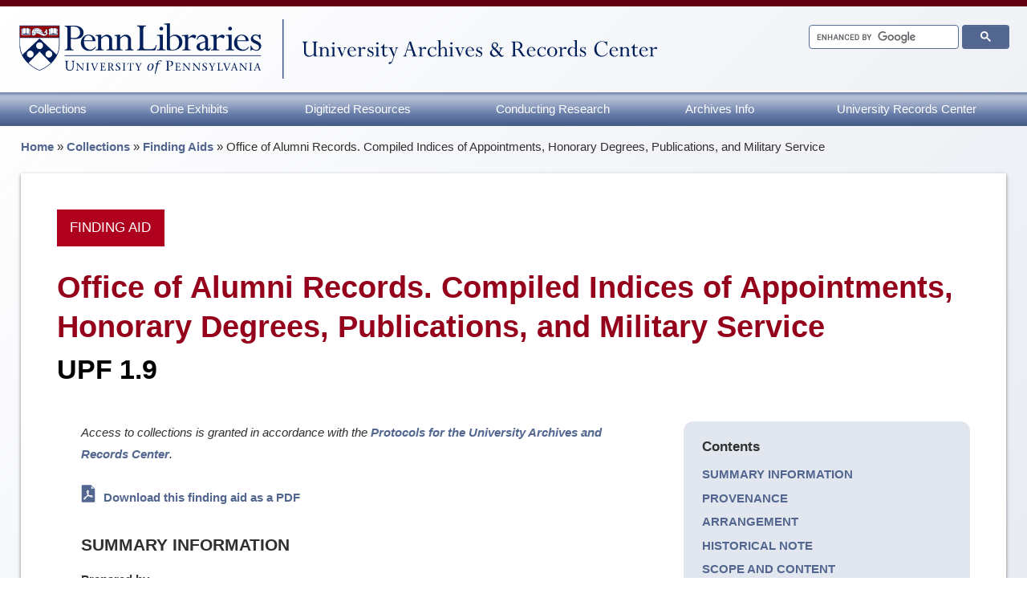

--- FILE ---
content_type: text/html; charset=UTF-8
request_url: https://archives.upenn.edu/collections/finding-aid/upf1_9/
body_size: 61024
content:

  <!doctype html>
  <html lang="en">


  <head>
    <meta charset="utf-8"><script type="text/javascript">(window.NREUM||(NREUM={})).init={ajax:{deny_list:["bam.nr-data.net"]},feature_flags:["soft_nav"]};(window.NREUM||(NREUM={})).loader_config={licenseKey:"3214e981d9",applicationID:"45013477",browserID:"235100191"};;/*! For license information please see nr-loader-rum-1.308.0.min.js.LICENSE.txt */
(()=>{var e,t,r={163:(e,t,r)=>{"use strict";r.d(t,{j:()=>E});var n=r(384),i=r(1741);var a=r(2555);r(860).K7.genericEvents;const s="experimental.resources",o="register",c=e=>{if(!e||"string"!=typeof e)return!1;try{document.createDocumentFragment().querySelector(e)}catch{return!1}return!0};var d=r(2614),u=r(944),l=r(8122);const f="[data-nr-mask]",g=e=>(0,l.a)(e,(()=>{const e={feature_flags:[],experimental:{allow_registered_children:!1,resources:!1},mask_selector:"*",block_selector:"[data-nr-block]",mask_input_options:{color:!1,date:!1,"datetime-local":!1,email:!1,month:!1,number:!1,range:!1,search:!1,tel:!1,text:!1,time:!1,url:!1,week:!1,textarea:!1,select:!1,password:!0}};return{ajax:{deny_list:void 0,block_internal:!0,enabled:!0,autoStart:!0},api:{get allow_registered_children(){return e.feature_flags.includes(o)||e.experimental.allow_registered_children},set allow_registered_children(t){e.experimental.allow_registered_children=t},duplicate_registered_data:!1},browser_consent_mode:{enabled:!1},distributed_tracing:{enabled:void 0,exclude_newrelic_header:void 0,cors_use_newrelic_header:void 0,cors_use_tracecontext_headers:void 0,allowed_origins:void 0},get feature_flags(){return e.feature_flags},set feature_flags(t){e.feature_flags=t},generic_events:{enabled:!0,autoStart:!0},harvest:{interval:30},jserrors:{enabled:!0,autoStart:!0},logging:{enabled:!0,autoStart:!0},metrics:{enabled:!0,autoStart:!0},obfuscate:void 0,page_action:{enabled:!0},page_view_event:{enabled:!0,autoStart:!0},page_view_timing:{enabled:!0,autoStart:!0},performance:{capture_marks:!1,capture_measures:!1,capture_detail:!0,resources:{get enabled(){return e.feature_flags.includes(s)||e.experimental.resources},set enabled(t){e.experimental.resources=t},asset_types:[],first_party_domains:[],ignore_newrelic:!0}},privacy:{cookies_enabled:!0},proxy:{assets:void 0,beacon:void 0},session:{expiresMs:d.wk,inactiveMs:d.BB},session_replay:{autoStart:!0,enabled:!1,preload:!1,sampling_rate:10,error_sampling_rate:100,collect_fonts:!1,inline_images:!1,fix_stylesheets:!0,mask_all_inputs:!0,get mask_text_selector(){return e.mask_selector},set mask_text_selector(t){c(t)?e.mask_selector="".concat(t,",").concat(f):""===t||null===t?e.mask_selector=f:(0,u.R)(5,t)},get block_class(){return"nr-block"},get ignore_class(){return"nr-ignore"},get mask_text_class(){return"nr-mask"},get block_selector(){return e.block_selector},set block_selector(t){c(t)?e.block_selector+=",".concat(t):""!==t&&(0,u.R)(6,t)},get mask_input_options(){return e.mask_input_options},set mask_input_options(t){t&&"object"==typeof t?e.mask_input_options={...t,password:!0}:(0,u.R)(7,t)}},session_trace:{enabled:!0,autoStart:!0},soft_navigations:{enabled:!0,autoStart:!0},spa:{enabled:!0,autoStart:!0},ssl:void 0,user_actions:{enabled:!0,elementAttributes:["id","className","tagName","type"]}}})());var p=r(6154),m=r(9324);let h=0;const v={buildEnv:m.F3,distMethod:m.Xs,version:m.xv,originTime:p.WN},b={consented:!1},y={appMetadata:{},get consented(){return this.session?.state?.consent||b.consented},set consented(e){b.consented=e},customTransaction:void 0,denyList:void 0,disabled:!1,harvester:void 0,isolatedBacklog:!1,isRecording:!1,loaderType:void 0,maxBytes:3e4,obfuscator:void 0,onerror:void 0,ptid:void 0,releaseIds:{},session:void 0,timeKeeper:void 0,registeredEntities:[],jsAttributesMetadata:{bytes:0},get harvestCount(){return++h}},_=e=>{const t=(0,l.a)(e,y),r=Object.keys(v).reduce((e,t)=>(e[t]={value:v[t],writable:!1,configurable:!0,enumerable:!0},e),{});return Object.defineProperties(t,r)};var w=r(5701);const x=e=>{const t=e.startsWith("http");e+="/",r.p=t?e:"https://"+e};var R=r(7836),k=r(3241);const A={accountID:void 0,trustKey:void 0,agentID:void 0,licenseKey:void 0,applicationID:void 0,xpid:void 0},S=e=>(0,l.a)(e,A),T=new Set;function E(e,t={},r,s){let{init:o,info:c,loader_config:d,runtime:u={},exposed:l=!0}=t;if(!c){const e=(0,n.pV)();o=e.init,c=e.info,d=e.loader_config}e.init=g(o||{}),e.loader_config=S(d||{}),c.jsAttributes??={},p.bv&&(c.jsAttributes.isWorker=!0),e.info=(0,a.D)(c);const f=e.init,m=[c.beacon,c.errorBeacon];T.has(e.agentIdentifier)||(f.proxy.assets&&(x(f.proxy.assets),m.push(f.proxy.assets)),f.proxy.beacon&&m.push(f.proxy.beacon),e.beacons=[...m],function(e){const t=(0,n.pV)();Object.getOwnPropertyNames(i.W.prototype).forEach(r=>{const n=i.W.prototype[r];if("function"!=typeof n||"constructor"===n)return;let a=t[r];e[r]&&!1!==e.exposed&&"micro-agent"!==e.runtime?.loaderType&&(t[r]=(...t)=>{const n=e[r](...t);return a?a(...t):n})})}(e),(0,n.US)("activatedFeatures",w.B)),u.denyList=[...f.ajax.deny_list||[],...f.ajax.block_internal?m:[]],u.ptid=e.agentIdentifier,u.loaderType=r,e.runtime=_(u),T.has(e.agentIdentifier)||(e.ee=R.ee.get(e.agentIdentifier),e.exposed=l,(0,k.W)({agentIdentifier:e.agentIdentifier,drained:!!w.B?.[e.agentIdentifier],type:"lifecycle",name:"initialize",feature:void 0,data:e.config})),T.add(e.agentIdentifier)}},384:(e,t,r)=>{"use strict";r.d(t,{NT:()=>s,US:()=>u,Zm:()=>o,bQ:()=>d,dV:()=>c,pV:()=>l});var n=r(6154),i=r(1863),a=r(1910);const s={beacon:"bam.nr-data.net",errorBeacon:"bam.nr-data.net"};function o(){return n.gm.NREUM||(n.gm.NREUM={}),void 0===n.gm.newrelic&&(n.gm.newrelic=n.gm.NREUM),n.gm.NREUM}function c(){let e=o();return e.o||(e.o={ST:n.gm.setTimeout,SI:n.gm.setImmediate||n.gm.setInterval,CT:n.gm.clearTimeout,XHR:n.gm.XMLHttpRequest,REQ:n.gm.Request,EV:n.gm.Event,PR:n.gm.Promise,MO:n.gm.MutationObserver,FETCH:n.gm.fetch,WS:n.gm.WebSocket},(0,a.i)(...Object.values(e.o))),e}function d(e,t){let r=o();r.initializedAgents??={},t.initializedAt={ms:(0,i.t)(),date:new Date},r.initializedAgents[e]=t}function u(e,t){o()[e]=t}function l(){return function(){let e=o();const t=e.info||{};e.info={beacon:s.beacon,errorBeacon:s.errorBeacon,...t}}(),function(){let e=o();const t=e.init||{};e.init={...t}}(),c(),function(){let e=o();const t=e.loader_config||{};e.loader_config={...t}}(),o()}},782:(e,t,r)=>{"use strict";r.d(t,{T:()=>n});const n=r(860).K7.pageViewTiming},860:(e,t,r)=>{"use strict";r.d(t,{$J:()=>u,K7:()=>c,P3:()=>d,XX:()=>i,Yy:()=>o,df:()=>a,qY:()=>n,v4:()=>s});const n="events",i="jserrors",a="browser/blobs",s="rum",o="browser/logs",c={ajax:"ajax",genericEvents:"generic_events",jserrors:i,logging:"logging",metrics:"metrics",pageAction:"page_action",pageViewEvent:"page_view_event",pageViewTiming:"page_view_timing",sessionReplay:"session_replay",sessionTrace:"session_trace",softNav:"soft_navigations",spa:"spa"},d={[c.pageViewEvent]:1,[c.pageViewTiming]:2,[c.metrics]:3,[c.jserrors]:4,[c.spa]:5,[c.ajax]:6,[c.sessionTrace]:7,[c.softNav]:8,[c.sessionReplay]:9,[c.logging]:10,[c.genericEvents]:11},u={[c.pageViewEvent]:s,[c.pageViewTiming]:n,[c.ajax]:n,[c.spa]:n,[c.softNav]:n,[c.metrics]:i,[c.jserrors]:i,[c.sessionTrace]:a,[c.sessionReplay]:a,[c.logging]:o,[c.genericEvents]:"ins"}},944:(e,t,r)=>{"use strict";r.d(t,{R:()=>i});var n=r(3241);function i(e,t){"function"==typeof console.debug&&(console.debug("New Relic Warning: https://github.com/newrelic/newrelic-browser-agent/blob/main/docs/warning-codes.md#".concat(e),t),(0,n.W)({agentIdentifier:null,drained:null,type:"data",name:"warn",feature:"warn",data:{code:e,secondary:t}}))}},1687:(e,t,r)=>{"use strict";r.d(t,{Ak:()=>d,Ze:()=>f,x3:()=>u});var n=r(3241),i=r(7836),a=r(3606),s=r(860),o=r(2646);const c={};function d(e,t){const r={staged:!1,priority:s.P3[t]||0};l(e),c[e].get(t)||c[e].set(t,r)}function u(e,t){e&&c[e]&&(c[e].get(t)&&c[e].delete(t),p(e,t,!1),c[e].size&&g(e))}function l(e){if(!e)throw new Error("agentIdentifier required");c[e]||(c[e]=new Map)}function f(e="",t="feature",r=!1){if(l(e),!e||!c[e].get(t)||r)return p(e,t);c[e].get(t).staged=!0,g(e)}function g(e){const t=Array.from(c[e]);t.every(([e,t])=>t.staged)&&(t.sort((e,t)=>e[1].priority-t[1].priority),t.forEach(([t])=>{c[e].delete(t),p(e,t)}))}function p(e,t,r=!0){const s=e?i.ee.get(e):i.ee,c=a.i.handlers;if(!s.aborted&&s.backlog&&c){if((0,n.W)({agentIdentifier:e,type:"lifecycle",name:"drain",feature:t}),r){const e=s.backlog[t],r=c[t];if(r){for(let t=0;e&&t<e.length;++t)m(e[t],r);Object.entries(r).forEach(([e,t])=>{Object.values(t||{}).forEach(t=>{t[0]?.on&&t[0]?.context()instanceof o.y&&t[0].on(e,t[1])})})}}s.isolatedBacklog||delete c[t],s.backlog[t]=null,s.emit("drain-"+t,[])}}function m(e,t){var r=e[1];Object.values(t[r]||{}).forEach(t=>{var r=e[0];if(t[0]===r){var n=t[1],i=e[3],a=e[2];n.apply(i,a)}})}},1738:(e,t,r)=>{"use strict";r.d(t,{U:()=>g,Y:()=>f});var n=r(3241),i=r(9908),a=r(1863),s=r(944),o=r(5701),c=r(3969),d=r(8362),u=r(860),l=r(4261);function f(e,t,r,a){const f=a||r;!f||f[e]&&f[e]!==d.d.prototype[e]||(f[e]=function(){(0,i.p)(c.xV,["API/"+e+"/called"],void 0,u.K7.metrics,r.ee),(0,n.W)({agentIdentifier:r.agentIdentifier,drained:!!o.B?.[r.agentIdentifier],type:"data",name:"api",feature:l.Pl+e,data:{}});try{return t.apply(this,arguments)}catch(e){(0,s.R)(23,e)}})}function g(e,t,r,n,s){const o=e.info;null===r?delete o.jsAttributes[t]:o.jsAttributes[t]=r,(s||null===r)&&(0,i.p)(l.Pl+n,[(0,a.t)(),t,r],void 0,"session",e.ee)}},1741:(e,t,r)=>{"use strict";r.d(t,{W:()=>a});var n=r(944),i=r(4261);class a{#e(e,...t){if(this[e]!==a.prototype[e])return this[e](...t);(0,n.R)(35,e)}addPageAction(e,t){return this.#e(i.hG,e,t)}register(e){return this.#e(i.eY,e)}recordCustomEvent(e,t){return this.#e(i.fF,e,t)}setPageViewName(e,t){return this.#e(i.Fw,e,t)}setCustomAttribute(e,t,r){return this.#e(i.cD,e,t,r)}noticeError(e,t){return this.#e(i.o5,e,t)}setUserId(e,t=!1){return this.#e(i.Dl,e,t)}setApplicationVersion(e){return this.#e(i.nb,e)}setErrorHandler(e){return this.#e(i.bt,e)}addRelease(e,t){return this.#e(i.k6,e,t)}log(e,t){return this.#e(i.$9,e,t)}start(){return this.#e(i.d3)}finished(e){return this.#e(i.BL,e)}recordReplay(){return this.#e(i.CH)}pauseReplay(){return this.#e(i.Tb)}addToTrace(e){return this.#e(i.U2,e)}setCurrentRouteName(e){return this.#e(i.PA,e)}interaction(e){return this.#e(i.dT,e)}wrapLogger(e,t,r){return this.#e(i.Wb,e,t,r)}measure(e,t){return this.#e(i.V1,e,t)}consent(e){return this.#e(i.Pv,e)}}},1863:(e,t,r)=>{"use strict";function n(){return Math.floor(performance.now())}r.d(t,{t:()=>n})},1910:(e,t,r)=>{"use strict";r.d(t,{i:()=>a});var n=r(944);const i=new Map;function a(...e){return e.every(e=>{if(i.has(e))return i.get(e);const t="function"==typeof e?e.toString():"",r=t.includes("[native code]"),a=t.includes("nrWrapper");return r||a||(0,n.R)(64,e?.name||t),i.set(e,r),r})}},2555:(e,t,r)=>{"use strict";r.d(t,{D:()=>o,f:()=>s});var n=r(384),i=r(8122);const a={beacon:n.NT.beacon,errorBeacon:n.NT.errorBeacon,licenseKey:void 0,applicationID:void 0,sa:void 0,queueTime:void 0,applicationTime:void 0,ttGuid:void 0,user:void 0,account:void 0,product:void 0,extra:void 0,jsAttributes:{},userAttributes:void 0,atts:void 0,transactionName:void 0,tNamePlain:void 0};function s(e){try{return!!e.licenseKey&&!!e.errorBeacon&&!!e.applicationID}catch(e){return!1}}const o=e=>(0,i.a)(e,a)},2614:(e,t,r)=>{"use strict";r.d(t,{BB:()=>s,H3:()=>n,g:()=>d,iL:()=>c,tS:()=>o,uh:()=>i,wk:()=>a});const n="NRBA",i="SESSION",a=144e5,s=18e5,o={STARTED:"session-started",PAUSE:"session-pause",RESET:"session-reset",RESUME:"session-resume",UPDATE:"session-update"},c={SAME_TAB:"same-tab",CROSS_TAB:"cross-tab"},d={OFF:0,FULL:1,ERROR:2}},2646:(e,t,r)=>{"use strict";r.d(t,{y:()=>n});class n{constructor(e){this.contextId=e}}},2843:(e,t,r)=>{"use strict";r.d(t,{G:()=>a,u:()=>i});var n=r(3878);function i(e,t=!1,r,i){(0,n.DD)("visibilitychange",function(){if(t)return void("hidden"===document.visibilityState&&e());e(document.visibilityState)},r,i)}function a(e,t,r){(0,n.sp)("pagehide",e,t,r)}},3241:(e,t,r)=>{"use strict";r.d(t,{W:()=>a});var n=r(6154);const i="newrelic";function a(e={}){try{n.gm.dispatchEvent(new CustomEvent(i,{detail:e}))}catch(e){}}},3606:(e,t,r)=>{"use strict";r.d(t,{i:()=>a});var n=r(9908);a.on=s;var i=a.handlers={};function a(e,t,r,a){s(a||n.d,i,e,t,r)}function s(e,t,r,i,a){a||(a="feature"),e||(e=n.d);var s=t[a]=t[a]||{};(s[r]=s[r]||[]).push([e,i])}},3878:(e,t,r)=>{"use strict";function n(e,t){return{capture:e,passive:!1,signal:t}}function i(e,t,r=!1,i){window.addEventListener(e,t,n(r,i))}function a(e,t,r=!1,i){document.addEventListener(e,t,n(r,i))}r.d(t,{DD:()=>a,jT:()=>n,sp:()=>i})},3969:(e,t,r)=>{"use strict";r.d(t,{TZ:()=>n,XG:()=>o,rs:()=>i,xV:()=>s,z_:()=>a});const n=r(860).K7.metrics,i="sm",a="cm",s="storeSupportabilityMetrics",o="storeEventMetrics"},4234:(e,t,r)=>{"use strict";r.d(t,{W:()=>a});var n=r(7836),i=r(1687);class a{constructor(e,t){this.agentIdentifier=e,this.ee=n.ee.get(e),this.featureName=t,this.blocked=!1}deregisterDrain(){(0,i.x3)(this.agentIdentifier,this.featureName)}}},4261:(e,t,r)=>{"use strict";r.d(t,{$9:()=>d,BL:()=>o,CH:()=>g,Dl:()=>_,Fw:()=>y,PA:()=>h,Pl:()=>n,Pv:()=>k,Tb:()=>l,U2:()=>a,V1:()=>R,Wb:()=>x,bt:()=>b,cD:()=>v,d3:()=>w,dT:()=>c,eY:()=>p,fF:()=>f,hG:()=>i,k6:()=>s,nb:()=>m,o5:()=>u});const n="api-",i="addPageAction",a="addToTrace",s="addRelease",o="finished",c="interaction",d="log",u="noticeError",l="pauseReplay",f="recordCustomEvent",g="recordReplay",p="register",m="setApplicationVersion",h="setCurrentRouteName",v="setCustomAttribute",b="setErrorHandler",y="setPageViewName",_="setUserId",w="start",x="wrapLogger",R="measure",k="consent"},5289:(e,t,r)=>{"use strict";r.d(t,{GG:()=>s,Qr:()=>c,sB:()=>o});var n=r(3878),i=r(6389);function a(){return"undefined"==typeof document||"complete"===document.readyState}function s(e,t){if(a())return e();const r=(0,i.J)(e),s=setInterval(()=>{a()&&(clearInterval(s),r())},500);(0,n.sp)("load",r,t)}function o(e){if(a())return e();(0,n.DD)("DOMContentLoaded",e)}function c(e){if(a())return e();(0,n.sp)("popstate",e)}},5607:(e,t,r)=>{"use strict";r.d(t,{W:()=>n});const n=(0,r(9566).bz)()},5701:(e,t,r)=>{"use strict";r.d(t,{B:()=>a,t:()=>s});var n=r(3241);const i=new Set,a={};function s(e,t){const r=t.agentIdentifier;a[r]??={},e&&"object"==typeof e&&(i.has(r)||(t.ee.emit("rumresp",[e]),a[r]=e,i.add(r),(0,n.W)({agentIdentifier:r,loaded:!0,drained:!0,type:"lifecycle",name:"load",feature:void 0,data:e})))}},6154:(e,t,r)=>{"use strict";r.d(t,{OF:()=>c,RI:()=>i,WN:()=>u,bv:()=>a,eN:()=>l,gm:()=>s,mw:()=>o,sb:()=>d});var n=r(1863);const i="undefined"!=typeof window&&!!window.document,a="undefined"!=typeof WorkerGlobalScope&&("undefined"!=typeof self&&self instanceof WorkerGlobalScope&&self.navigator instanceof WorkerNavigator||"undefined"!=typeof globalThis&&globalThis instanceof WorkerGlobalScope&&globalThis.navigator instanceof WorkerNavigator),s=i?window:"undefined"!=typeof WorkerGlobalScope&&("undefined"!=typeof self&&self instanceof WorkerGlobalScope&&self||"undefined"!=typeof globalThis&&globalThis instanceof WorkerGlobalScope&&globalThis),o=Boolean("hidden"===s?.document?.visibilityState),c=/iPad|iPhone|iPod/.test(s.navigator?.userAgent),d=c&&"undefined"==typeof SharedWorker,u=((()=>{const e=s.navigator?.userAgent?.match(/Firefox[/\s](\d+\.\d+)/);Array.isArray(e)&&e.length>=2&&e[1]})(),Date.now()-(0,n.t)()),l=()=>"undefined"!=typeof PerformanceNavigationTiming&&s?.performance?.getEntriesByType("navigation")?.[0]?.responseStart},6389:(e,t,r)=>{"use strict";function n(e,t=500,r={}){const n=r?.leading||!1;let i;return(...r)=>{n&&void 0===i&&(e.apply(this,r),i=setTimeout(()=>{i=clearTimeout(i)},t)),n||(clearTimeout(i),i=setTimeout(()=>{e.apply(this,r)},t))}}function i(e){let t=!1;return(...r)=>{t||(t=!0,e.apply(this,r))}}r.d(t,{J:()=>i,s:()=>n})},6630:(e,t,r)=>{"use strict";r.d(t,{T:()=>n});const n=r(860).K7.pageViewEvent},7699:(e,t,r)=>{"use strict";r.d(t,{It:()=>a,KC:()=>o,No:()=>i,qh:()=>s});var n=r(860);const i=16e3,a=1e6,s="SESSION_ERROR",o={[n.K7.logging]:!0,[n.K7.genericEvents]:!1,[n.K7.jserrors]:!1,[n.K7.ajax]:!1}},7836:(e,t,r)=>{"use strict";r.d(t,{P:()=>o,ee:()=>c});var n=r(384),i=r(8990),a=r(2646),s=r(5607);const o="nr@context:".concat(s.W),c=function e(t,r){var n={},s={},u={},l=!1;try{l=16===r.length&&d.initializedAgents?.[r]?.runtime.isolatedBacklog}catch(e){}var f={on:p,addEventListener:p,removeEventListener:function(e,t){var r=n[e];if(!r)return;for(var i=0;i<r.length;i++)r[i]===t&&r.splice(i,1)},emit:function(e,r,n,i,a){!1!==a&&(a=!0);if(c.aborted&&!i)return;t&&a&&t.emit(e,r,n);var o=g(n);m(e).forEach(e=>{e.apply(o,r)});var d=v()[s[e]];d&&d.push([f,e,r,o]);return o},get:h,listeners:m,context:g,buffer:function(e,t){const r=v();if(t=t||"feature",f.aborted)return;Object.entries(e||{}).forEach(([e,n])=>{s[n]=t,t in r||(r[t]=[])})},abort:function(){f._aborted=!0,Object.keys(f.backlog).forEach(e=>{delete f.backlog[e]})},isBuffering:function(e){return!!v()[s[e]]},debugId:r,backlog:l?{}:t&&"object"==typeof t.backlog?t.backlog:{},isolatedBacklog:l};return Object.defineProperty(f,"aborted",{get:()=>{let e=f._aborted||!1;return e||(t&&(e=t.aborted),e)}}),f;function g(e){return e&&e instanceof a.y?e:e?(0,i.I)(e,o,()=>new a.y(o)):new a.y(o)}function p(e,t){n[e]=m(e).concat(t)}function m(e){return n[e]||[]}function h(t){return u[t]=u[t]||e(f,t)}function v(){return f.backlog}}(void 0,"globalEE"),d=(0,n.Zm)();d.ee||(d.ee=c)},8122:(e,t,r)=>{"use strict";r.d(t,{a:()=>i});var n=r(944);function i(e,t){try{if(!e||"object"!=typeof e)return(0,n.R)(3);if(!t||"object"!=typeof t)return(0,n.R)(4);const r=Object.create(Object.getPrototypeOf(t),Object.getOwnPropertyDescriptors(t)),a=0===Object.keys(r).length?e:r;for(let s in a)if(void 0!==e[s])try{if(null===e[s]){r[s]=null;continue}Array.isArray(e[s])&&Array.isArray(t[s])?r[s]=Array.from(new Set([...e[s],...t[s]])):"object"==typeof e[s]&&"object"==typeof t[s]?r[s]=i(e[s],t[s]):r[s]=e[s]}catch(e){r[s]||(0,n.R)(1,e)}return r}catch(e){(0,n.R)(2,e)}}},8362:(e,t,r)=>{"use strict";r.d(t,{d:()=>a});var n=r(9566),i=r(1741);class a extends i.W{agentIdentifier=(0,n.LA)(16)}},8374:(e,t,r)=>{r.nc=(()=>{try{return document?.currentScript?.nonce}catch(e){}return""})()},8990:(e,t,r)=>{"use strict";r.d(t,{I:()=>i});var n=Object.prototype.hasOwnProperty;function i(e,t,r){if(n.call(e,t))return e[t];var i=r();if(Object.defineProperty&&Object.keys)try{return Object.defineProperty(e,t,{value:i,writable:!0,enumerable:!1}),i}catch(e){}return e[t]=i,i}},9324:(e,t,r)=>{"use strict";r.d(t,{F3:()=>i,Xs:()=>a,xv:()=>n});const n="1.308.0",i="PROD",a="CDN"},9566:(e,t,r)=>{"use strict";r.d(t,{LA:()=>o,bz:()=>s});var n=r(6154);const i="xxxxxxxx-xxxx-4xxx-yxxx-xxxxxxxxxxxx";function a(e,t){return e?15&e[t]:16*Math.random()|0}function s(){const e=n.gm?.crypto||n.gm?.msCrypto;let t,r=0;return e&&e.getRandomValues&&(t=e.getRandomValues(new Uint8Array(30))),i.split("").map(e=>"x"===e?a(t,r++).toString(16):"y"===e?(3&a()|8).toString(16):e).join("")}function o(e){const t=n.gm?.crypto||n.gm?.msCrypto;let r,i=0;t&&t.getRandomValues&&(r=t.getRandomValues(new Uint8Array(e)));const s=[];for(var o=0;o<e;o++)s.push(a(r,i++).toString(16));return s.join("")}},9908:(e,t,r)=>{"use strict";r.d(t,{d:()=>n,p:()=>i});var n=r(7836).ee.get("handle");function i(e,t,r,i,a){a?(a.buffer([e],i),a.emit(e,t,r)):(n.buffer([e],i),n.emit(e,t,r))}}},n={};function i(e){var t=n[e];if(void 0!==t)return t.exports;var a=n[e]={exports:{}};return r[e](a,a.exports,i),a.exports}i.m=r,i.d=(e,t)=>{for(var r in t)i.o(t,r)&&!i.o(e,r)&&Object.defineProperty(e,r,{enumerable:!0,get:t[r]})},i.f={},i.e=e=>Promise.all(Object.keys(i.f).reduce((t,r)=>(i.f[r](e,t),t),[])),i.u=e=>"nr-rum-1.308.0.min.js",i.o=(e,t)=>Object.prototype.hasOwnProperty.call(e,t),e={},t="NRBA-1.308.0.PROD:",i.l=(r,n,a,s)=>{if(e[r])e[r].push(n);else{var o,c;if(void 0!==a)for(var d=document.getElementsByTagName("script"),u=0;u<d.length;u++){var l=d[u];if(l.getAttribute("src")==r||l.getAttribute("data-webpack")==t+a){o=l;break}}if(!o){c=!0;var f={296:"sha512-+MIMDsOcckGXa1EdWHqFNv7P+JUkd5kQwCBr3KE6uCvnsBNUrdSt4a/3/L4j4TxtnaMNjHpza2/erNQbpacJQA=="};(o=document.createElement("script")).charset="utf-8",i.nc&&o.setAttribute("nonce",i.nc),o.setAttribute("data-webpack",t+a),o.src=r,0!==o.src.indexOf(window.location.origin+"/")&&(o.crossOrigin="anonymous"),f[s]&&(o.integrity=f[s])}e[r]=[n];var g=(t,n)=>{o.onerror=o.onload=null,clearTimeout(p);var i=e[r];if(delete e[r],o.parentNode&&o.parentNode.removeChild(o),i&&i.forEach(e=>e(n)),t)return t(n)},p=setTimeout(g.bind(null,void 0,{type:"timeout",target:o}),12e4);o.onerror=g.bind(null,o.onerror),o.onload=g.bind(null,o.onload),c&&document.head.appendChild(o)}},i.r=e=>{"undefined"!=typeof Symbol&&Symbol.toStringTag&&Object.defineProperty(e,Symbol.toStringTag,{value:"Module"}),Object.defineProperty(e,"__esModule",{value:!0})},i.p="https://js-agent.newrelic.com/",(()=>{var e={374:0,840:0};i.f.j=(t,r)=>{var n=i.o(e,t)?e[t]:void 0;if(0!==n)if(n)r.push(n[2]);else{var a=new Promise((r,i)=>n=e[t]=[r,i]);r.push(n[2]=a);var s=i.p+i.u(t),o=new Error;i.l(s,r=>{if(i.o(e,t)&&(0!==(n=e[t])&&(e[t]=void 0),n)){var a=r&&("load"===r.type?"missing":r.type),s=r&&r.target&&r.target.src;o.message="Loading chunk "+t+" failed: ("+a+": "+s+")",o.name="ChunkLoadError",o.type=a,o.request=s,n[1](o)}},"chunk-"+t,t)}};var t=(t,r)=>{var n,a,[s,o,c]=r,d=0;if(s.some(t=>0!==e[t])){for(n in o)i.o(o,n)&&(i.m[n]=o[n]);if(c)c(i)}for(t&&t(r);d<s.length;d++)a=s[d],i.o(e,a)&&e[a]&&e[a][0](),e[a]=0},r=self["webpackChunk:NRBA-1.308.0.PROD"]=self["webpackChunk:NRBA-1.308.0.PROD"]||[];r.forEach(t.bind(null,0)),r.push=t.bind(null,r.push.bind(r))})(),(()=>{"use strict";i(8374);var e=i(8362),t=i(860);const r=Object.values(t.K7);var n=i(163);var a=i(9908),s=i(1863),o=i(4261),c=i(1738);var d=i(1687),u=i(4234),l=i(5289),f=i(6154),g=i(944),p=i(384);const m=e=>f.RI&&!0===e?.privacy.cookies_enabled;function h(e){return!!(0,p.dV)().o.MO&&m(e)&&!0===e?.session_trace.enabled}var v=i(6389),b=i(7699);class y extends u.W{constructor(e,t){super(e.agentIdentifier,t),this.agentRef=e,this.abortHandler=void 0,this.featAggregate=void 0,this.loadedSuccessfully=void 0,this.onAggregateImported=new Promise(e=>{this.loadedSuccessfully=e}),this.deferred=Promise.resolve(),!1===e.init[this.featureName].autoStart?this.deferred=new Promise((t,r)=>{this.ee.on("manual-start-all",(0,v.J)(()=>{(0,d.Ak)(e.agentIdentifier,this.featureName),t()}))}):(0,d.Ak)(e.agentIdentifier,t)}importAggregator(e,t,r={}){if(this.featAggregate)return;const n=async()=>{let n;await this.deferred;try{if(m(e.init)){const{setupAgentSession:t}=await i.e(296).then(i.bind(i,3305));n=t(e)}}catch(e){(0,g.R)(20,e),this.ee.emit("internal-error",[e]),(0,a.p)(b.qh,[e],void 0,this.featureName,this.ee)}try{if(!this.#t(this.featureName,n,e.init))return(0,d.Ze)(this.agentIdentifier,this.featureName),void this.loadedSuccessfully(!1);const{Aggregate:i}=await t();this.featAggregate=new i(e,r),e.runtime.harvester.initializedAggregates.push(this.featAggregate),this.loadedSuccessfully(!0)}catch(e){(0,g.R)(34,e),this.abortHandler?.(),(0,d.Ze)(this.agentIdentifier,this.featureName,!0),this.loadedSuccessfully(!1),this.ee&&this.ee.abort()}};f.RI?(0,l.GG)(()=>n(),!0):n()}#t(e,r,n){if(this.blocked)return!1;switch(e){case t.K7.sessionReplay:return h(n)&&!!r;case t.K7.sessionTrace:return!!r;default:return!0}}}var _=i(6630),w=i(2614),x=i(3241);class R extends y{static featureName=_.T;constructor(e){var t;super(e,_.T),this.setupInspectionEvents(e.agentIdentifier),t=e,(0,c.Y)(o.Fw,function(e,r){"string"==typeof e&&("/"!==e.charAt(0)&&(e="/"+e),t.runtime.customTransaction=(r||"http://custom.transaction")+e,(0,a.p)(o.Pl+o.Fw,[(0,s.t)()],void 0,void 0,t.ee))},t),this.importAggregator(e,()=>i.e(296).then(i.bind(i,3943)))}setupInspectionEvents(e){const t=(t,r)=>{t&&(0,x.W)({agentIdentifier:e,timeStamp:t.timeStamp,loaded:"complete"===t.target.readyState,type:"window",name:r,data:t.target.location+""})};(0,l.sB)(e=>{t(e,"DOMContentLoaded")}),(0,l.GG)(e=>{t(e,"load")}),(0,l.Qr)(e=>{t(e,"navigate")}),this.ee.on(w.tS.UPDATE,(t,r)=>{(0,x.W)({agentIdentifier:e,type:"lifecycle",name:"session",data:r})})}}class k extends e.d{constructor(e){var t;(super(),f.gm)?(this.features={},(0,p.bQ)(this.agentIdentifier,this),this.desiredFeatures=new Set(e.features||[]),this.desiredFeatures.add(R),(0,n.j)(this,e,e.loaderType||"agent"),t=this,(0,c.Y)(o.cD,function(e,r,n=!1){if("string"==typeof e){if(["string","number","boolean"].includes(typeof r)||null===r)return(0,c.U)(t,e,r,o.cD,n);(0,g.R)(40,typeof r)}else(0,g.R)(39,typeof e)},t),function(e){(0,c.Y)(o.Dl,function(t,r=!1){if("string"!=typeof t&&null!==t)return void(0,g.R)(41,typeof t);const n=e.info.jsAttributes["enduser.id"];r&&null!=n&&n!==t?(0,a.p)(o.Pl+"setUserIdAndResetSession",[t],void 0,"session",e.ee):(0,c.U)(e,"enduser.id",t,o.Dl,!0)},e)}(this),function(e){(0,c.Y)(o.nb,function(t){if("string"==typeof t||null===t)return(0,c.U)(e,"application.version",t,o.nb,!1);(0,g.R)(42,typeof t)},e)}(this),function(e){(0,c.Y)(o.d3,function(){e.ee.emit("manual-start-all")},e)}(this),function(e){(0,c.Y)(o.Pv,function(t=!0){if("boolean"==typeof t){if((0,a.p)(o.Pl+o.Pv,[t],void 0,"session",e.ee),e.runtime.consented=t,t){const t=e.features.page_view_event;t.onAggregateImported.then(e=>{const r=t.featAggregate;e&&!r.sentRum&&r.sendRum()})}}else(0,g.R)(65,typeof t)},e)}(this),this.run()):(0,g.R)(21)}get config(){return{info:this.info,init:this.init,loader_config:this.loader_config,runtime:this.runtime}}get api(){return this}run(){try{const e=function(e){const t={};return r.forEach(r=>{t[r]=!!e[r]?.enabled}),t}(this.init),n=[...this.desiredFeatures];n.sort((e,r)=>t.P3[e.featureName]-t.P3[r.featureName]),n.forEach(r=>{if(!e[r.featureName]&&r.featureName!==t.K7.pageViewEvent)return;if(r.featureName===t.K7.spa)return void(0,g.R)(67);const n=function(e){switch(e){case t.K7.ajax:return[t.K7.jserrors];case t.K7.sessionTrace:return[t.K7.ajax,t.K7.pageViewEvent];case t.K7.sessionReplay:return[t.K7.sessionTrace];case t.K7.pageViewTiming:return[t.K7.pageViewEvent];default:return[]}}(r.featureName).filter(e=>!(e in this.features));n.length>0&&(0,g.R)(36,{targetFeature:r.featureName,missingDependencies:n}),this.features[r.featureName]=new r(this)})}catch(e){(0,g.R)(22,e);for(const e in this.features)this.features[e].abortHandler?.();const t=(0,p.Zm)();delete t.initializedAgents[this.agentIdentifier]?.features,delete this.sharedAggregator;return t.ee.get(this.agentIdentifier).abort(),!1}}}var A=i(2843),S=i(782);class T extends y{static featureName=S.T;constructor(e){super(e,S.T),f.RI&&((0,A.u)(()=>(0,a.p)("docHidden",[(0,s.t)()],void 0,S.T,this.ee),!0),(0,A.G)(()=>(0,a.p)("winPagehide",[(0,s.t)()],void 0,S.T,this.ee)),this.importAggregator(e,()=>i.e(296).then(i.bind(i,2117))))}}var E=i(3969);class I extends y{static featureName=E.TZ;constructor(e){super(e,E.TZ),f.RI&&document.addEventListener("securitypolicyviolation",e=>{(0,a.p)(E.xV,["Generic/CSPViolation/Detected"],void 0,this.featureName,this.ee)}),this.importAggregator(e,()=>i.e(296).then(i.bind(i,9623)))}}new k({features:[R,T,I],loaderType:"lite"})})()})();</script>

    <!-- Redirect IE users to Edge -->
    <script>
        if (/MSIE \d|Trident.*rv:/.test(navigator.userAgent)) {
            window.location = 'microsoft-edge:' + window.location;
            setTimeout(function () {
                window.open('', '_self', '').close();
                window.location = 'https://support.microsoft.com/en-us/topic/we-recommend-viewing-this-website-in-microsoft-edge-160fa918-d581-4932-9e4e-1075c4713595?ui=en-us&rs=en-us&ad=us';
            }, 0);
        }
    </script>

    <title>
        Office of Alumni Records. Compiled Indices    </title>

          <meta name="HandheldFriendly" content="True">
    <meta name="MobileOptimized" content="320">
    <meta name="viewport" content="width=device-width, initial-scale=1"/>

          <link rel="apple-touch-icon" sizes="180x180"
          href="https://archives.upenn.edu/wp-content/themes/uarc/public/favicons/apple-touch-icon.png">
    <link rel="icon" type="image/png" sizes="32x32"
          href="https://archives.upenn.edu/wp-content/themes/uarc/public/favicons/favicon-32x32.png">
    <link rel="icon" type="image/png" sizes="16x16"
          href="https://archives.upenn.edu/wp-content/themes/uarc/public/favicons/favicon-16x16.png">
    <link rel="manifest" href="https://archives.upenn.edu/wp-content/themes/uarc/public/favicons/site.webmanifest"
          crossorigin="use-credentials">
    <link rel="mask-icon" href="https://archives.upenn.edu/wp-content/themes/uarc/public/favicons/safari-pinned-tab.svg"
          color="#092768">
    <link rel="shortcut icon" href="https://archives.upenn.edu/wp-content/themes/uarc/public/favicons/favicon.ico">
    <meta name="msapplication-TileColor" content=#2b5797"">
    <meta name="msapplication-config"
          content="https://archives.upenn.edu/wp-content/themes/uarc/public/favicons/browserconfig.xml">
    <meta name="theme-color" content="#ffffff">


    <link rel="pingback" href="https://archives.upenn.edu/xmlrpc.php">

    <meta name='robots' content='index, follow, max-image-preview:large, max-snippet:-1, max-video-preview:-1' />
	<style>img:is([sizes="auto" i], [sizes^="auto," i]) { contain-intrinsic-size: 3000px 1500px }</style>
	
	<!-- This site is optimized with the Yoast SEO plugin v26.4 - https://yoast.com/wordpress/plugins/seo/ -->
	<title>Office of Alumni Records. Compiled Indices</title>
	<link rel="canonical" href="https://archives.upenn.edu/collections/finding-aid/upf1_9/" />
	<meta property="og:locale" content="en_US" />
	<meta property="og:type" content="article" />
	<meta property="og:title" content="Office of Alumni Records. Compiled Indices" />
	<meta property="og:description" content="Summary Information Prepared by J.M. Duffin Preparation date December 2009 Date [inclusive] 1749-1965 Extent 8.0 Cubic feet PROVENANCE Transferred from the Office of Alumni Records in 1983 (Accession 1983:23). Return... Read more &raquo;" />
	<meta property="og:url" content="https://archives.upenn.edu/collections/finding-aid/upf1_9/" />
	<meta property="og:site_name" content="University Archives and Records Center" />
	<meta property="article:modified_time" content="2017-02-14T17:40:44+00:00" />
	<meta property="og:image" content="https://archives.upenn.edu/wp-content/uploads/2017/02/card-noting-faculty-research-1930.jpg" />
	<meta property="og:image:width" content="971" />
	<meta property="og:image:height" content="584" />
	<meta name="twitter:card" content="summary_large_image" />
	<meta name="twitter:image" content="https://archives.upenn.edu/wp-content/uploads/2017/02/card-noting-faculty-research-1930.jpg" />
	<script type="application/ld+json" class="yoast-schema-graph">{"@context":"https://schema.org","@graph":[{"@type":["WebPage","CollectionPage"],"@id":"https://archives.upenn.edu/collections/finding-aid/upf1_9/","url":"https://archives.upenn.edu/collections/finding-aid/upf1_9/","name":"Office of Alumni Records. Compiled Indices","isPartOf":{"@id":"https://archives.upenn.edu/#website"},"datePublished":"2017-02-01T15:39:25+00:00","dateModified":"2017-02-14T17:40:44+00:00","breadcrumb":{"@id":"https://archives.upenn.edu/collections/finding-aid/upf1_9/#breadcrumb"},"inLanguage":"en-US"},{"@type":"BreadcrumbList","@id":"https://archives.upenn.edu/collections/finding-aid/upf1_9/#breadcrumb","itemListElement":[{"@type":"ListItem","position":1,"name":"Home","item":"https://archives.upenn.edu/"},{"@type":"ListItem","position":2,"name":"Collections","item":"/collections/"},{"@type":"ListItem","position":3,"name":"Finding Aids","item":"https://archives.upenn.edu/collections/finding-aids/"},{"@type":"ListItem","position":4,"name":"Office of Alumni Records. Compiled Indices of Appointments, Honorary Degrees, Publications, and Military Service"}]},{"@type":"WebSite","@id":"https://archives.upenn.edu/#website","url":"https://archives.upenn.edu/","name":"University Archives and Records Center","description":"University Archives &amp; Records Center of the University of Pennsylvania","publisher":{"@id":"https://archives.upenn.edu/#organization"},"alternateName":"PennArchives","potentialAction":[{"@type":"SearchAction","target":{"@type":"EntryPoint","urlTemplate":"https://archives.upenn.edu/?s={search_term_string}"},"query-input":{"@type":"PropertyValueSpecification","valueRequired":true,"valueName":"search_term_string"}}],"inLanguage":"en-US"},{"@type":"Organization","@id":"https://archives.upenn.edu/#organization","name":"University Archives and Records Center","alternateName":"PennArchives","url":"https://archives.upenn.edu/","logo":{"@type":"ImageObject","inLanguage":"en-US","@id":"https://archives.upenn.edu/#/schema/logo/image/","url":"https://archives.upenn.edu/wp-content/uploads/2021/04/Penn-Logo.jpg","contentUrl":"https://archives.upenn.edu/wp-content/uploads/2021/04/Penn-Logo.jpg","width":718,"height":804,"caption":"University Archives and Records Center"},"image":{"@id":"https://archives.upenn.edu/#/schema/logo/image/"},"sameAs":["https://www.youtube.com/user/PennArchives"]}]}</script>
	<!-- / Yoast SEO plugin. -->


<link rel='dns-prefetch' href='//challenges.cloudflare.com' />
<link rel='dns-prefetch' href='//code.jquery.com' />
<link rel='dns-prefetch' href='//fonts.googleapis.com' />
<script type="text/javascript">
/* <![CDATA[ */
window._wpemojiSettings = {"baseUrl":"https:\/\/s.w.org\/images\/core\/emoji\/16.0.1\/72x72\/","ext":".png","svgUrl":"https:\/\/s.w.org\/images\/core\/emoji\/16.0.1\/svg\/","svgExt":".svg","source":{"concatemoji":"https:\/\/archives.upenn.edu\/wp-includes\/js\/wp-emoji-release.min.js?ver=6.8.3"}};
/*! This file is auto-generated */
!function(s,n){var o,i,e;function c(e){try{var t={supportTests:e,timestamp:(new Date).valueOf()};sessionStorage.setItem(o,JSON.stringify(t))}catch(e){}}function p(e,t,n){e.clearRect(0,0,e.canvas.width,e.canvas.height),e.fillText(t,0,0);var t=new Uint32Array(e.getImageData(0,0,e.canvas.width,e.canvas.height).data),a=(e.clearRect(0,0,e.canvas.width,e.canvas.height),e.fillText(n,0,0),new Uint32Array(e.getImageData(0,0,e.canvas.width,e.canvas.height).data));return t.every(function(e,t){return e===a[t]})}function u(e,t){e.clearRect(0,0,e.canvas.width,e.canvas.height),e.fillText(t,0,0);for(var n=e.getImageData(16,16,1,1),a=0;a<n.data.length;a++)if(0!==n.data[a])return!1;return!0}function f(e,t,n,a){switch(t){case"flag":return n(e,"\ud83c\udff3\ufe0f\u200d\u26a7\ufe0f","\ud83c\udff3\ufe0f\u200b\u26a7\ufe0f")?!1:!n(e,"\ud83c\udde8\ud83c\uddf6","\ud83c\udde8\u200b\ud83c\uddf6")&&!n(e,"\ud83c\udff4\udb40\udc67\udb40\udc62\udb40\udc65\udb40\udc6e\udb40\udc67\udb40\udc7f","\ud83c\udff4\u200b\udb40\udc67\u200b\udb40\udc62\u200b\udb40\udc65\u200b\udb40\udc6e\u200b\udb40\udc67\u200b\udb40\udc7f");case"emoji":return!a(e,"\ud83e\udedf")}return!1}function g(e,t,n,a){var r="undefined"!=typeof WorkerGlobalScope&&self instanceof WorkerGlobalScope?new OffscreenCanvas(300,150):s.createElement("canvas"),o=r.getContext("2d",{willReadFrequently:!0}),i=(o.textBaseline="top",o.font="600 32px Arial",{});return e.forEach(function(e){i[e]=t(o,e,n,a)}),i}function t(e){var t=s.createElement("script");t.src=e,t.defer=!0,s.head.appendChild(t)}"undefined"!=typeof Promise&&(o="wpEmojiSettingsSupports",i=["flag","emoji"],n.supports={everything:!0,everythingExceptFlag:!0},e=new Promise(function(e){s.addEventListener("DOMContentLoaded",e,{once:!0})}),new Promise(function(t){var n=function(){try{var e=JSON.parse(sessionStorage.getItem(o));if("object"==typeof e&&"number"==typeof e.timestamp&&(new Date).valueOf()<e.timestamp+604800&&"object"==typeof e.supportTests)return e.supportTests}catch(e){}return null}();if(!n){if("undefined"!=typeof Worker&&"undefined"!=typeof OffscreenCanvas&&"undefined"!=typeof URL&&URL.createObjectURL&&"undefined"!=typeof Blob)try{var e="postMessage("+g.toString()+"("+[JSON.stringify(i),f.toString(),p.toString(),u.toString()].join(",")+"));",a=new Blob([e],{type:"text/javascript"}),r=new Worker(URL.createObjectURL(a),{name:"wpTestEmojiSupports"});return void(r.onmessage=function(e){c(n=e.data),r.terminate(),t(n)})}catch(e){}c(n=g(i,f,p,u))}t(n)}).then(function(e){for(var t in e)n.supports[t]=e[t],n.supports.everything=n.supports.everything&&n.supports[t],"flag"!==t&&(n.supports.everythingExceptFlag=n.supports.everythingExceptFlag&&n.supports[t]);n.supports.everythingExceptFlag=n.supports.everythingExceptFlag&&!n.supports.flag,n.DOMReady=!1,n.readyCallback=function(){n.DOMReady=!0}}).then(function(){return e}).then(function(){var e;n.supports.everything||(n.readyCallback(),(e=n.source||{}).concatemoji?t(e.concatemoji):e.wpemoji&&e.twemoji&&(t(e.twemoji),t(e.wpemoji)))}))}((window,document),window._wpemojiSettings);
/* ]]> */
</script>
<style id='wp-emoji-styles-inline-css' type='text/css'>

	img.wp-smiley, img.emoji {
		display: inline !important;
		border: none !important;
		box-shadow: none !important;
		height: 1em !important;
		width: 1em !important;
		margin: 0 0.07em !important;
		vertical-align: -0.1em !important;
		background: none !important;
		padding: 0 !important;
	}
</style>
<link rel='stylesheet' id='wp-block-library-css' href='https://archives.upenn.edu/wp-includes/css/dist/block-library/style.min.css?ver=6.8.3' type='text/css' media='all' />
<style id='classic-theme-styles-inline-css' type='text/css'>
/*! This file is auto-generated */
.wp-block-button__link{color:#fff;background-color:#32373c;border-radius:9999px;box-shadow:none;text-decoration:none;padding:calc(.667em + 2px) calc(1.333em + 2px);font-size:1.125em}.wp-block-file__button{background:#32373c;color:#fff;text-decoration:none}
</style>
<link rel='stylesheet' id='gutenberg-pdfjs-css' href='https://archives.upenn.edu/wp-content/plugins/pdfjs-viewer-shortcode/inc/../blocks/dist/style.css?ver=2.2.3' type='text/css' media='all' />
<style id='global-styles-inline-css' type='text/css'>
:root{--wp--preset--aspect-ratio--square: 1;--wp--preset--aspect-ratio--4-3: 4/3;--wp--preset--aspect-ratio--3-4: 3/4;--wp--preset--aspect-ratio--3-2: 3/2;--wp--preset--aspect-ratio--2-3: 2/3;--wp--preset--aspect-ratio--16-9: 16/9;--wp--preset--aspect-ratio--9-16: 9/16;--wp--preset--color--black: #000000;--wp--preset--color--cyan-bluish-gray: #abb8c3;--wp--preset--color--white: #ffffff;--wp--preset--color--pale-pink: #f78da7;--wp--preset--color--vivid-red: #cf2e2e;--wp--preset--color--luminous-vivid-orange: #ff6900;--wp--preset--color--luminous-vivid-amber: #fcb900;--wp--preset--color--light-green-cyan: #7bdcb5;--wp--preset--color--vivid-green-cyan: #00d084;--wp--preset--color--pale-cyan-blue: #8ed1fc;--wp--preset--color--vivid-cyan-blue: #0693e3;--wp--preset--color--vivid-purple: #9b51e0;--wp--preset--gradient--vivid-cyan-blue-to-vivid-purple: linear-gradient(135deg,rgba(6,147,227,1) 0%,rgb(155,81,224) 100%);--wp--preset--gradient--light-green-cyan-to-vivid-green-cyan: linear-gradient(135deg,rgb(122,220,180) 0%,rgb(0,208,130) 100%);--wp--preset--gradient--luminous-vivid-amber-to-luminous-vivid-orange: linear-gradient(135deg,rgba(252,185,0,1) 0%,rgba(255,105,0,1) 100%);--wp--preset--gradient--luminous-vivid-orange-to-vivid-red: linear-gradient(135deg,rgba(255,105,0,1) 0%,rgb(207,46,46) 100%);--wp--preset--gradient--very-light-gray-to-cyan-bluish-gray: linear-gradient(135deg,rgb(238,238,238) 0%,rgb(169,184,195) 100%);--wp--preset--gradient--cool-to-warm-spectrum: linear-gradient(135deg,rgb(74,234,220) 0%,rgb(151,120,209) 20%,rgb(207,42,186) 40%,rgb(238,44,130) 60%,rgb(251,105,98) 80%,rgb(254,248,76) 100%);--wp--preset--gradient--blush-light-purple: linear-gradient(135deg,rgb(255,206,236) 0%,rgb(152,150,240) 100%);--wp--preset--gradient--blush-bordeaux: linear-gradient(135deg,rgb(254,205,165) 0%,rgb(254,45,45) 50%,rgb(107,0,62) 100%);--wp--preset--gradient--luminous-dusk: linear-gradient(135deg,rgb(255,203,112) 0%,rgb(199,81,192) 50%,rgb(65,88,208) 100%);--wp--preset--gradient--pale-ocean: linear-gradient(135deg,rgb(255,245,203) 0%,rgb(182,227,212) 50%,rgb(51,167,181) 100%);--wp--preset--gradient--electric-grass: linear-gradient(135deg,rgb(202,248,128) 0%,rgb(113,206,126) 100%);--wp--preset--gradient--midnight: linear-gradient(135deg,rgb(2,3,129) 0%,rgb(40,116,252) 100%);--wp--preset--font-size--small: 13px;--wp--preset--font-size--medium: 20px;--wp--preset--font-size--large: 36px;--wp--preset--font-size--x-large: 42px;--wp--preset--spacing--20: 0.44rem;--wp--preset--spacing--30: 0.67rem;--wp--preset--spacing--40: 1rem;--wp--preset--spacing--50: 1.5rem;--wp--preset--spacing--60: 2.25rem;--wp--preset--spacing--70: 3.38rem;--wp--preset--spacing--80: 5.06rem;--wp--preset--shadow--natural: 6px 6px 9px rgba(0, 0, 0, 0.2);--wp--preset--shadow--deep: 12px 12px 50px rgba(0, 0, 0, 0.4);--wp--preset--shadow--sharp: 6px 6px 0px rgba(0, 0, 0, 0.2);--wp--preset--shadow--outlined: 6px 6px 0px -3px rgba(255, 255, 255, 1), 6px 6px rgba(0, 0, 0, 1);--wp--preset--shadow--crisp: 6px 6px 0px rgba(0, 0, 0, 1);}:where(.is-layout-flex){gap: 0.5em;}:where(.is-layout-grid){gap: 0.5em;}body .is-layout-flex{display: flex;}.is-layout-flex{flex-wrap: wrap;align-items: center;}.is-layout-flex > :is(*, div){margin: 0;}body .is-layout-grid{display: grid;}.is-layout-grid > :is(*, div){margin: 0;}:where(.wp-block-columns.is-layout-flex){gap: 2em;}:where(.wp-block-columns.is-layout-grid){gap: 2em;}:where(.wp-block-post-template.is-layout-flex){gap: 1.25em;}:where(.wp-block-post-template.is-layout-grid){gap: 1.25em;}.has-black-color{color: var(--wp--preset--color--black) !important;}.has-cyan-bluish-gray-color{color: var(--wp--preset--color--cyan-bluish-gray) !important;}.has-white-color{color: var(--wp--preset--color--white) !important;}.has-pale-pink-color{color: var(--wp--preset--color--pale-pink) !important;}.has-vivid-red-color{color: var(--wp--preset--color--vivid-red) !important;}.has-luminous-vivid-orange-color{color: var(--wp--preset--color--luminous-vivid-orange) !important;}.has-luminous-vivid-amber-color{color: var(--wp--preset--color--luminous-vivid-amber) !important;}.has-light-green-cyan-color{color: var(--wp--preset--color--light-green-cyan) !important;}.has-vivid-green-cyan-color{color: var(--wp--preset--color--vivid-green-cyan) !important;}.has-pale-cyan-blue-color{color: var(--wp--preset--color--pale-cyan-blue) !important;}.has-vivid-cyan-blue-color{color: var(--wp--preset--color--vivid-cyan-blue) !important;}.has-vivid-purple-color{color: var(--wp--preset--color--vivid-purple) !important;}.has-black-background-color{background-color: var(--wp--preset--color--black) !important;}.has-cyan-bluish-gray-background-color{background-color: var(--wp--preset--color--cyan-bluish-gray) !important;}.has-white-background-color{background-color: var(--wp--preset--color--white) !important;}.has-pale-pink-background-color{background-color: var(--wp--preset--color--pale-pink) !important;}.has-vivid-red-background-color{background-color: var(--wp--preset--color--vivid-red) !important;}.has-luminous-vivid-orange-background-color{background-color: var(--wp--preset--color--luminous-vivid-orange) !important;}.has-luminous-vivid-amber-background-color{background-color: var(--wp--preset--color--luminous-vivid-amber) !important;}.has-light-green-cyan-background-color{background-color: var(--wp--preset--color--light-green-cyan) !important;}.has-vivid-green-cyan-background-color{background-color: var(--wp--preset--color--vivid-green-cyan) !important;}.has-pale-cyan-blue-background-color{background-color: var(--wp--preset--color--pale-cyan-blue) !important;}.has-vivid-cyan-blue-background-color{background-color: var(--wp--preset--color--vivid-cyan-blue) !important;}.has-vivid-purple-background-color{background-color: var(--wp--preset--color--vivid-purple) !important;}.has-black-border-color{border-color: var(--wp--preset--color--black) !important;}.has-cyan-bluish-gray-border-color{border-color: var(--wp--preset--color--cyan-bluish-gray) !important;}.has-white-border-color{border-color: var(--wp--preset--color--white) !important;}.has-pale-pink-border-color{border-color: var(--wp--preset--color--pale-pink) !important;}.has-vivid-red-border-color{border-color: var(--wp--preset--color--vivid-red) !important;}.has-luminous-vivid-orange-border-color{border-color: var(--wp--preset--color--luminous-vivid-orange) !important;}.has-luminous-vivid-amber-border-color{border-color: var(--wp--preset--color--luminous-vivid-amber) !important;}.has-light-green-cyan-border-color{border-color: var(--wp--preset--color--light-green-cyan) !important;}.has-vivid-green-cyan-border-color{border-color: var(--wp--preset--color--vivid-green-cyan) !important;}.has-pale-cyan-blue-border-color{border-color: var(--wp--preset--color--pale-cyan-blue) !important;}.has-vivid-cyan-blue-border-color{border-color: var(--wp--preset--color--vivid-cyan-blue) !important;}.has-vivid-purple-border-color{border-color: var(--wp--preset--color--vivid-purple) !important;}.has-vivid-cyan-blue-to-vivid-purple-gradient-background{background: var(--wp--preset--gradient--vivid-cyan-blue-to-vivid-purple) !important;}.has-light-green-cyan-to-vivid-green-cyan-gradient-background{background: var(--wp--preset--gradient--light-green-cyan-to-vivid-green-cyan) !important;}.has-luminous-vivid-amber-to-luminous-vivid-orange-gradient-background{background: var(--wp--preset--gradient--luminous-vivid-amber-to-luminous-vivid-orange) !important;}.has-luminous-vivid-orange-to-vivid-red-gradient-background{background: var(--wp--preset--gradient--luminous-vivid-orange-to-vivid-red) !important;}.has-very-light-gray-to-cyan-bluish-gray-gradient-background{background: var(--wp--preset--gradient--very-light-gray-to-cyan-bluish-gray) !important;}.has-cool-to-warm-spectrum-gradient-background{background: var(--wp--preset--gradient--cool-to-warm-spectrum) !important;}.has-blush-light-purple-gradient-background{background: var(--wp--preset--gradient--blush-light-purple) !important;}.has-blush-bordeaux-gradient-background{background: var(--wp--preset--gradient--blush-bordeaux) !important;}.has-luminous-dusk-gradient-background{background: var(--wp--preset--gradient--luminous-dusk) !important;}.has-pale-ocean-gradient-background{background: var(--wp--preset--gradient--pale-ocean) !important;}.has-electric-grass-gradient-background{background: var(--wp--preset--gradient--electric-grass) !important;}.has-midnight-gradient-background{background: var(--wp--preset--gradient--midnight) !important;}.has-small-font-size{font-size: var(--wp--preset--font-size--small) !important;}.has-medium-font-size{font-size: var(--wp--preset--font-size--medium) !important;}.has-large-font-size{font-size: var(--wp--preset--font-size--large) !important;}.has-x-large-font-size{font-size: var(--wp--preset--font-size--x-large) !important;}
:where(.wp-block-post-template.is-layout-flex){gap: 1.25em;}:where(.wp-block-post-template.is-layout-grid){gap: 1.25em;}
:where(.wp-block-columns.is-layout-flex){gap: 2em;}:where(.wp-block-columns.is-layout-grid){gap: 2em;}
:root :where(.wp-block-pullquote){font-size: 1.5em;line-height: 1.6;}
</style>
<link rel='stylesheet' id='contact-form-7-css' href='https://archives.upenn.edu/wp-content/plugins/contact-form-7/includes/css/styles.css?ver=6.1.3' type='text/css' media='all' />
<link rel='stylesheet' id='uarc-google-fonts-css' href='https://fonts.googleapis.com/css?family=Roboto%3A400%2C400italic%2C700%2C700italic&#038;ver=6.8.3' type='text/css' media='all' />
<link rel='stylesheet' id='fancybox-css' href='https://archives.upenn.edu/wp-content/plugins/easy-fancybox/fancybox/1.5.4/jquery.fancybox.min.css?ver=6.8.3' type='text/css' media='screen' />
<link rel='stylesheet' id='tablepress-default-css' href='https://archives.upenn.edu/wp-content/plugins/tablepress/css/build/default.css?ver=3.2.5' type='text/css' media='all' />
<style id='tablepress-default-inline-css' type='text/css'>
.tablepress thead th,.tablepress tfoot th{background-color:#5b729f;color:#fff}.tablepress thead .dt-ordering-asc,.tablepress thead .dt-ordering-desc,.tablepress thead .dt-orderable-asc:hover,.tablepress thead .dt-orderable-desc:hover{background-color:#455678;color:#fff}.dt-container .dt-length label select{background-position:94% center;width:75px}.dt-container .dt-container .dt-search input{width:120px}.dt-paging a{color:#52668f!important;text-decoration:none}.dt-paging a:hover{text-decoration:underline}.paging_simple .dt-paging-button.disabled.next:after,.paging_simple .dt-paging-button.disabled.previous:before,.paging_simple .dt-paging-button.disabled.next,.paging_simple .dt-paging-button.disabled.previous{color:#999}.paging_simple .dt-paging-button.next:after,.paging_simple .dt-paging-button.previous:before{color:#52668f;text-shadow:none}.paging_simple .dt-paging-button.next:after{content:'\003E'}.paging_simple .dt-paging-button.previous:before{content:'\003C'}#tablepress-all-trustees-description{font-style:italic}#tablepress-all-trustees .column-1{width:30%}#tablepress-all-trustees .column-2,#tablepress-all-trustees .column-3{min-width:60px}
</style>
<link rel='stylesheet' id='msl-main-css' href='https://archives.upenn.edu/wp-content/plugins/master-slider/public/assets/css/masterslider.main.css?ver=3.11.0' type='text/css' media='all' />
<link rel='stylesheet' id='msl-custom-css' href='https://archives.upenn.edu/wp-content/uploads/master-slider/custom.css?ver=6.3' type='text/css' media='all' />
<link rel='stylesheet' id='uarc-bootstrap-css' href='https://archives.upenn.edu/wp-content/themes/uarc/public/css/bootstrap.min.css?ver=6.8.3' type='text/css' media='all' />
<link rel='stylesheet' id='uarc-stylesheet-css' href='https://archives.upenn.edu/wp-content/themes/uarc/public/css/style.min.css?ver=1769193650' type='text/css' media='all' />
<link rel='stylesheet' id='admin-styles-css' href='https://archives.upenn.edu/wp-content/themes/uarc/public/css/admin.min.css?ver=6.8.3' type='text/css' media='all' />
<!--[if lt IE 9]>
<link rel='stylesheet' id='uarc-ie-only-css' href='https://archives.upenn.edu/wp-content/themes/uarc/public/css/ie.min.css?ver=6.8.3' type='text/css' media='all' />
<![endif]-->
<script type="text/javascript" src="https://code.jquery.com/jquery-3.6.0.min.js?ver=3.6.0" id="jquery-js"></script>
<link rel="https://api.w.org/" href="https://archives.upenn.edu/wp-json/" /><link rel='shortlink' href='https://archives.upenn.edu/?p=2670' />
<link rel="alternate" title="oEmbed (JSON)" type="application/json+oembed" href="https://archives.upenn.edu/wp-json/oembed/1.0/embed?url=https%3A%2F%2Farchives.upenn.edu%2Fcollections%2Ffinding-aid%2Fupf1_9%2F" />
<link rel="alternate" title="oEmbed (XML)" type="text/xml+oembed" href="https://archives.upenn.edu/wp-json/oembed/1.0/embed?url=https%3A%2F%2Farchives.upenn.edu%2Fcollections%2Ffinding-aid%2Fupf1_9%2F&#038;format=xml" />
<script>var ms_grabbing_curosr = 'https://archives.upenn.edu/wp-content/plugins/master-slider/public/assets/css/common/grabbing.cur', ms_grab_curosr = 'https://archives.upenn.edu/wp-content/plugins/master-slider/public/assets/css/common/grab.cur';</script>
<meta name="generator" content="MasterSlider 3.11.0 - Responsive Touch Image Slider | avt.li/msf" />
<link rel="icon" href="https://archives.upenn.edu/wp-content/uploads/2018/12/cropped-shield-only-RGB-4k-3-1-150x150.png" sizes="32x32" />
<link rel="icon" href="https://archives.upenn.edu/wp-content/uploads/2018/12/cropped-shield-only-RGB-4k-3-1-400x400.png" sizes="192x192" />
<link rel="apple-touch-icon" href="https://archives.upenn.edu/wp-content/uploads/2018/12/cropped-shield-only-RGB-4k-3-1-400x400.png" />
<meta name="msapplication-TileImage" content="https://archives.upenn.edu/wp-content/uploads/2018/12/cropped-shield-only-RGB-4k-3-1-400x400.png" />
		<style type="text/css" id="wp-custom-css">
			.grecaptcha-badge { 
    display:none !important; 
}		</style>
		
    <!-- global site tag (gtag.js) - Google Analytics -->
    <script async src="https://www.googletagmanager.com/gtag/js?id=UA-30218581-1"></script>
    <script>
        window.dataLayer = window.dataLayer || [];

        function gtag() {
            dataLayer.push(arguments);
        }

        gtag('js', new Date());

        gtag('config', 'UA-30218581-1');
    </script>

    <!-- Google Custom Search -->
    <script>
        (function () {
            window.__gcse = {
                callback: myCallback
            };

            function myCallback() {
                var searchBox = document.getElementById("gsc-i-id1");
                var searchLabel = document.createElement("label");
                searchBox.before(searchLabel);
                searchLabel.setAttribute("for", "gsc-i-id1");
                searchLabel.classList.add("screen-reader-text");
                searchLabel.innerHTML = "Search";
            }

            var cx = '012134294463400807330:jg7mzh5d0x0';
            var gcse = document.createElement('script');
            gcse.type = 'text/javascript';
            gcse.async = true;
            gcse.src = 'https://cse.google.com/cse.js?cx=' + cx;
            var s = document.getElementsByTagName('script')[0];
            s.parentNode.insertBefore(gcse, s);
        })();
    </script>
  </head>


<body class="wp-singular faid-template-default single single-faid postid-2670 wp-theme-uarc _masterslider _ms_version_3.11.0">

  <!-- Header -->
  <header class="header main-header" itemscope itemtype="https://schema.org/WPHeader">

    <a class="skip-main" href="#main">Skip to main content</a>

    <div class="branding-search">
      <!-- UARC logo -->
      <div class="logo web">
          <svg xmlns="http://www.w3.org/2000/svg" role="img" id="logo-container" viewBox="0 0 550 235">
    <defs>
        <style>
      .blue{fill:#011F5B;}
      .white{fill:#FFFFFF;}
      .red{fill:#990000;}
      .link-rect{fill:none; pointer-events: all;}
      .st4{enable-background:new    ;}
        </style>

        <script>
      const parent = document.querySelector('.branding-search'),
      svg = document.getElementById('logo-container'),
      origViewBox = svg.getAttribute('viewBox'),
      baseMedia = window.matchMedia('(max-width:839px)'),
      middleMedia = window.matchMedia(
        '(min-width: 840px) and (max-width: 1099px)'
      ),
      wideMedia = window.matchMedia('(min-width: 1100px)');

      const resizeBox = () => {
        if (baseMedia.matches) {
          parent.setAttribute('class', 'branding-search base-width');
          svg.setAttribute('viewBox', origViewBox);
        } else if (middleMedia.matches) {
          parent.setAttribute('class', 'branding-search middle-width');
          svg.setAttribute('viewBox', origViewBox);
        } else if (wideMedia.matches) {
          parent.setAttribute('class', 'branding-search wide-width');
          svg.setAttribute('viewBox', '0 0 1420 135');
        }
      };

      resizeBox();
      window.addEventListener('resize', resizeBox);
        </script>

        <symbol id="logo-stacked">
            <!-- UARC -->
            <a href="/">
                <g id="uarc_logo" data-name="uarc logo">
                    <path class="blue" d="M147.4,172.8V155.4c0-1.7-.2-2.9-.7-3.5a3.1,3.1,0,0,0-2.4-1.1V150h10.2v.8a3,3,0,0,0-2.6,1,6.5,6.5,0,0,0-.7,3.6v18.1a6.5,6.5,0,0,0,.7,3.6,2.9,2.9,0,0,0,2.6,1v.8h-7.1v-4a12.2,12.2,0,0,1-9.6,4.8,9.4,9.4,0,0,1-7.2-2.7,10.1,10.1,0,0,1-2.6-7.2V155.6a6.5,6.5,0,0,0-.7-3.6,2.9,2.9,0,0,0-2.6-1v-.8h10.4v.8c-1.3,0-2.2.3-2.6,1a7.5,7.5,0,0,0-.7,3.6v14.7a7.8,7.8,0,0,0,1.9,5.6,6.9,6.9,0,0,0,5.4,2A10.5,10.5,0,0,0,147.4,172.8Z"/>
                    <path class="blue" d="M163.3,160.4V164c2.1-2.4,4.2-3.6,6.5-3.6a5.7,5.7,0,0,1,4.3,1.8,6.6,6.6,0,0,1,1.7,4.7V175a3.3,3.3,0,0,0,.6,2.4,4.1,4.1,0,0,0,2.4.6v.8h-9.5V178a4.3,4.3,0,0,0,2.4-.5,2.2,2.2,0,0,0,.7-1.8v-9.4a4.2,4.2,0,0,0-1.1-3,4,4,0,0,0-2.9-1.1c-1.7,0-3.4,1.2-5.1,3.5v8.8c0,1.5.2,2.4.6,2.8a3.5,3.5,0,0,0,2.4.6v.8h-9.4v-.8c1.4,0,2.2-.2,2.5-.7a5.5,5.5,0,0,0,.5-2.8V164.3q0-1.7-.6-2.1a4.3,4.3,0,0,0-2.4-.5v-.8l5.6-.5Z"/>
                    <path class="blue" d="M186.2,160.4h.9v15.1a2.7,2.7,0,0,0,.6,2,4.1,4.1,0,0,0,2.3.5v.8h-9.8V178a5.8,5.8,0,0,0,2.8-.5,2.5,2.5,0,0,0,.6-2v-11a3,3,0,0,0-.6-2.2,5.2,5.2,0,0,0-2.8-.5V161Zm-.8-9.2a2.1,2.1,0,0,1,2.1,2.1,2.5,2.5,0,0,1-.6,1.6,2.1,2.1,0,0,1-3.1,0,2.4,2.4,0,0,1-.7-1.6,1.8,1.8,0,0,1,.7-1.5A2.3,2.3,0,0,1,185.4,151.2Z"/>
                    <path class="blue" d="M200.5,161v.8c-1.2.1-1.7.6-1.7,1.5a3.7,3.7,0,0,0,.4,1.6l4,9.6,3.5-9.1a5.2,5.2,0,0,0,.5-2.1c0-.9-.8-1.4-2.3-1.5V161h6.6v.8a4.5,4.5,0,0,0-2.2.6,5.2,5.2,0,0,0-1.2,1.9l-5.8,14.8h-.8l-5.7-14a9.7,9.7,0,0,0-1.5-2.7,3.9,3.9,0,0,0-2.3-.7v-.8Z"/>
                    <path class="blue" d="M229.9,174.2v1.3a11.2,11.2,0,0,1-3.3,3,8.6,8.6,0,0,1-4.1.9,9.7,9.7,0,0,1-6.9-2.6,9,9,0,0,1-2.7-6.7,10,10,0,0,1,2.6-6.9,8.3,8.3,0,0,1,6.4-2.8,7.6,7.6,0,0,1,5.4,2.1,6.7,6.7,0,0,1,2.3,5v.4H216.5v.2a12.9,12.9,0,0,0,.9,5.1,7.6,7.6,0,0,0,2.6,3.4,6,6,0,0,0,3.6,1.2,5.6,5.6,0,0,0,3-.7A10.7,10.7,0,0,0,229.9,174.2Zm-13.4-7.1h9.7v-.3a5.2,5.2,0,0,0-1.4-3.8,4.6,4.6,0,0,0-3.4-1.4,4.5,4.5,0,0,0-3.5,1.5A6.4,6.4,0,0,0,216.5,167.1Z"/>
                    <path class="blue" d="M239,160.4v3.9a39.2,39.2,0,0,1,3.8-3,4.5,4.5,0,0,1,2.3-.9,5.3,5.3,0,0,1,3.3,1.4L247,165a9.7,9.7,0,0,0-4.2-1.6c-1,0-2.3.7-3.8,2.2v9.8a2.5,2.5,0,0,0,.6,2,4.3,4.3,0,0,0,2.4.5v.8h-9.4v-.8a3.8,3.8,0,0,0,2.5-.6c.4-.4.6-1.3.6-2.8v-9.8a3.5,3.5,0,0,0-.6-2.4c-.4-.4-1.4-.5-3.1-.5V161l6.3-.5Z"/>
                    <path class="blue" d="M263.1,160.4v5.5h-1a5.6,5.6,0,0,0-1.5-3.3,4.1,4.1,0,0,0-3-1.2,2.8,2.8,0,0,0-2.1.7,2.2,2.2,0,0,0-.8,1.8,2.4,2.4,0,0,0,.8,1.9,10.6,10.6,0,0,0,3.3,2,11.7,11.7,0,0,1,4.3,2.8,5.2,5.2,0,0,1,1,3.3,5.6,5.6,0,0,1-5.7,5.5,7.9,7.9,0,0,1-3.1-.9l-1.4-.5a1.1,1.1,0,0,0-.8.3,1.9,1.9,0,0,0-.4.9h-.9v-6.1h.9a6.2,6.2,0,0,0,2.1,3.8,5.7,5.7,0,0,0,3.7,1.4,3.1,3.1,0,0,0,3.1-3.1,3.5,3.5,0,0,0-.8-2.2,11.5,11.5,0,0,0-3.6-2.1,13.3,13.3,0,0,1-4.1-2.5,3.9,3.9,0,0,1-1-2.9,4.6,4.6,0,0,1,1.6-3.6,5.5,5.5,0,0,1,3.8-1.5,6.3,6.3,0,0,1,2.2.5l1.4.3c.5,0,.8-.3,1.1-.8Z"/>
                    <path class="blue" d="M272.3,160.4h.9v15.1a2.7,2.7,0,0,0,.6,2,4.1,4.1,0,0,0,2.3.5v.8h-9.8V178a5.8,5.8,0,0,0,2.8-.5,2.5,2.5,0,0,0,.6-2v-11a3,3,0,0,0-.6-2.2,5.2,5.2,0,0,0-2.8-.5V161Zm-.7-9.2a2.1,2.1,0,0,1,2.1,2.1,2.5,2.5,0,0,1-.6,1.6,2.1,2.1,0,0,1-3.1,0,2.4,2.4,0,0,1-.7-1.6,1.8,1.8,0,0,1,.7-1.5A2.3,2.3,0,0,1,271.6,151.2Z"/>
                    <path class="blue" d="M284,154.9h.9v6h6.2v1.3h-6.2v11.5a4.7,4.7,0,0,0,.8,2.8,3,3,0,0,0,2.4,1,4.5,4.5,0,0,0,3.3-1.7l.6.7q-2.4,3-5.4,3a4.8,4.8,0,0,1-3.7-1.5,5,5,0,0,1-1.4-3.8v-12h-3.4v-.9A13.7,13.7,0,0,0,284,154.9Z"/>
                    <path class="blue" d="M301.4,161v.8a1.5,1.5,0,0,0-1.5,1.6,3.5,3.5,0,0,0,.3,1.2l4.3,10.1,3.1-9.5a9.3,9.3,0,0,0,.4-1.9q0-1.5-1.8-1.5V161h6.3v.8a3.1,3.1,0,0,0-2.4,1,9.4,9.4,0,0,0-1.7,3.2l-7.1,21.1a15.4,15.4,0,0,1-2.6,4.8,4.6,4.6,0,0,1-3.3,1.8,4.2,4.2,0,0,1-2.2-.8l1.2-3.1a3.8,3.8,0,0,0,1.7.4,3.6,3.6,0,0,0,2.7-1,9.5,9.5,0,0,0,1.9-3.4l2.3-6.5-6.4-14.8a4.7,4.7,0,0,0-1.4-2.1,4.2,4.2,0,0,0-2.2-.5v-.8h8.4Z"/>
                    <path class="blue" d="M339.3,178.8V178c1.7,0,2.5-.6,2.5-1.7a5.2,5.2,0,0,0-.2-1.1l-2.7-8h-9.3l-2,5.8a10.9,10.9,0,0,0-.7,3.2c0,1.2.8,1.8,2.3,1.9v.8h-7.5v-.8a3.9,3.9,0,0,0,2.5-1.1,9.1,9.1,0,0,0,1.8-3.5l8-23.9h3l8.4,25a6.2,6.2,0,0,0,1.5,2.8,4.3,4.3,0,0,0,2.6.6v.8Zm-9.2-13.5h8.1L334.1,153Z"/>
                    <path class="blue" d="M358,160.4v3.9a39.2,39.2,0,0,1,3.8-3,4.5,4.5,0,0,1,2.3-.9,5.3,5.3,0,0,1,3.3,1.4L366,165a9.7,9.7,0,0,0-4.2-1.6c-1,0-2.3.7-3.8,2.2v9.8a2.5,2.5,0,0,0,.6,2,4.3,4.3,0,0,0,2.4.5v.8h-9.4v-.8a3.8,3.8,0,0,0,2.5-.6c.4-.4.6-1.3.6-2.8v-9.8a3.5,3.5,0,0,0-.6-2.4c-.4-.4-1.4-.5-3.1-.5V161l6.3-.5Z"/>
                    <path class="blue" d="M386,160.4v6.3h-.9a7.6,7.6,0,0,0-2.2-3.9,5.3,5.3,0,0,0-3.8-1.4,5.2,5.2,0,0,0-4.3,2.1,8.5,8.5,0,0,0-1.7,5.4,10.5,10.5,0,0,0,2,6.3,5.7,5.7,0,0,0,4.7,2.7,7,7,0,0,0,3.6-1,11.4,11.4,0,0,0,3.1-2.7v1.3a9.3,9.3,0,0,1-7.9,3.9,8.6,8.6,0,0,1-9-9,9.9,9.9,0,0,1,2.7-7,8.7,8.7,0,0,1,6.5-2.9,11.4,11.4,0,0,1,3.8.7l1.3.3c.5,0,.9-.3,1.2-1h.9Z"/>
                    <path class="blue" d="M403.8,175.1v-8.9a3.7,3.7,0,0,0-1-2.8,3.5,3.5,0,0,0-2.6-1.1,5,5,0,0,0-2.7.8,10.4,10.4,0,0,0-2.5,2.6v9.8a2.4,2.4,0,0,0,.6,1.9,4.1,4.1,0,0,0,2.3.5v.8h-9.6v-.8a3.7,3.7,0,0,0,2.6-.7c.4-.4.6-1.3.6-2.8V151.1a3,3,0,0,0-.6-2.2c-.4-.4-1.3-.5-2.6-.5v-.8l5.8-.6h.8v16.9a15,15,0,0,1,3.1-2.8,6.5,6.5,0,0,1,3.1-.8,6,6,0,0,1,4.3,1.7,6.1,6.1,0,0,1,1.7,4.5v7.9a4.6,4.6,0,0,0,.6,2.8,3.1,3.1,0,0,0,2.3.7v.8h-9.3v-.8a3.5,3.5,0,0,0,2.4-.6C403.6,177,403.8,176.3,403.8,175.1Z"/>
                    <path class="blue" d="M417,160.4h.9v15.1a2.7,2.7,0,0,0,.6,2,4.1,4.1,0,0,0,2.3.5v.8H411V178a5.8,5.8,0,0,0,2.8-.5,2.5,2.5,0,0,0,.6-2v-11a3,3,0,0,0-.6-2.2,5.2,5.2,0,0,0-2.8-.5V161Zm-.7-9.2a2.1,2.1,0,0,1,2.1,2.1,2.5,2.5,0,0,1-.6,1.6,2.1,2.1,0,0,1-3.1,0,2.4,2.4,0,0,1-.7-1.6,1.8,1.8,0,0,1,.7-1.5A2.3,2.3,0,0,1,416.3,151.2Z"/>
                    <path class="blue" d="M431.4,161v.8q-1.8.1-1.8,1.5a3.7,3.7,0,0,0,.4,1.6l4,9.6,3.5-9.1a5.2,5.2,0,0,0,.5-2.1c0-.9-.8-1.4-2.3-1.5V161h6.5v.8a4.5,4.5,0,0,0-2.2.6,5.2,5.2,0,0,0-1.2,1.9L433,179.1h-.8l-5.7-14a9.7,9.7,0,0,0-1.5-2.7,3.9,3.9,0,0,0-2.3-.7v-.8Z"/>
                    <path class="blue" d="M460.8,174.2v1.3a11.2,11.2,0,0,1-3.3,3,8.6,8.6,0,0,1-4.1.9,9.7,9.7,0,0,1-6.9-2.6,9,9,0,0,1-2.7-6.7,10,10,0,0,1,2.6-6.9,8.3,8.3,0,0,1,6.4-2.8,7.6,7.6,0,0,1,5.4,2.1,6.7,6.7,0,0,1,2.3,5v.4H447.4v.2a12.9,12.9,0,0,0,.9,5.1,8.2,8.2,0,0,0,2.6,3.4,6,6,0,0,0,3.6,1.2,5.6,5.6,0,0,0,3-.7A10.7,10.7,0,0,0,460.8,174.2Zm-13.4-7.1h9.7v-.3a5.2,5.2,0,0,0-1.4-3.8,4.6,4.6,0,0,0-3.4-1.4,4.5,4.5,0,0,0-3.5,1.5A5.8,5.8,0,0,0,447.4,167.1Z"/>
                    <path class="blue" d="M475.7,160.4v5.5h-1a5.6,5.6,0,0,0-1.5-3.3,4.1,4.1,0,0,0-3-1.2,2.8,2.8,0,0,0-2.1.7,2.2,2.2,0,0,0-.8,1.8,2.4,2.4,0,0,0,.8,1.9,10.6,10.6,0,0,0,3.3,2,11.7,11.7,0,0,1,4.3,2.8,5.2,5.2,0,0,1,1,3.3,5.6,5.6,0,0,1-5.7,5.5,7.9,7.9,0,0,1-3.1-.9l-1.4-.5a1.1,1.1,0,0,0-.8.3,1.9,1.9,0,0,0-.4.9h-.9v-6.1h.9a6.2,6.2,0,0,0,2.1,3.8,5.7,5.7,0,0,0,3.7,1.4,3.1,3.1,0,0,0,3.1-3.1,3.5,3.5,0,0,0-.8-2.2,11.5,11.5,0,0,0-3.6-2.1,13.3,13.3,0,0,1-4.1-2.5,4.1,4.1,0,0,1-1-2.9,4.6,4.6,0,0,1,1.6-3.6,5.5,5.5,0,0,1,3.8-1.5,6.3,6.3,0,0,1,2.2.5l1.4.3c.5,0,.8-.3,1.1-.8Z"/>
                    <path class="blue" d="M141.3,202.8a6.5,6.5,0,0,1,1.9-4.8,7,7,0,0,1,4.9-1.9,5.9,5.9,0,0,1,4.1,1.5,5,5,0,0,1,1.7,3.7c0,2.5-1.7,4.6-5.2,6.4a61.8,61.8,0,0,1,7.4,8,12.7,12.7,0,0,0,2.1-6,3.1,3.1,0,0,0-.5-1.9,2.1,2.1,0,0,0-1.7-.6v-.8h8.2v.8a4.9,4.9,0,0,0-2.6.5,4.1,4.1,0,0,0-1.2,1.4A19.9,19.9,0,0,0,159,212a22.8,22.8,0,0,1-2.3,4.7,40.8,40.8,0,0,0,4,4.6,3.2,3.2,0,0,0,1.9,1,3.1,3.1,0,0,0,2-1l.7.5a5.2,5.2,0,0,1-4.6,2.5,5.3,5.3,0,0,1-2.4-.6,12.2,12.2,0,0,1-2.8-2.6l-1-1.1a10.6,10.6,0,0,1-8.4,4.3,8.2,8.2,0,0,1-5.7-2.1,6.5,6.5,0,0,1-2.4-5.1,6.8,6.8,0,0,1,1.6-4.3,14.2,14.2,0,0,1,4.7-3.8A8.6,8.6,0,0,1,141.3,202.8Zm.4,12.8a7.2,7.2,0,0,0,6.7,6.7,5.9,5.9,0,0,0,2.9-.7,11.6,11.6,0,0,0,2.8-2.4,82,82,0,0,0-8.7-9.3,7.5,7.5,0,0,0-2.6,2.4A5.9,5.9,0,0,0,141.7,215.6Zm2.1-14.4a5,5,0,0,0,1.2,2.9,15.1,15.1,0,0,0,3.1,3.1,6,6,0,0,0,3.3-5.5,4.4,4.4,0,0,0-1.1-3,3.5,3.5,0,0,0-2.8-1.2,3.6,3.6,0,0,0-2.7,1A3.9,3.9,0,0,0,143.8,201.2Z"/>
                    <path class="blue" d="M189.7,210.4h-2.3v8a6.5,6.5,0,0,0,.7,3.6,2.9,2.9,0,0,0,2.6,1v.8H180.3V223a2.9,2.9,0,0,0,2.6-1,6.5,6.5,0,0,0,.7-3.6V200.2c0-1.7-.2-2.9-.7-3.5s-1.3-1-2.6-1v-.8h11.8a10.8,10.8,0,0,1,7,2.1,6.7,6.7,0,0,1,2.6,5.4c0,3.6-2,5.9-6,7.1a13.4,13.4,0,0,1,2.6,2.3,49.3,49.3,0,0,1,3.3,4.9,29.5,29.5,0,0,0,3.5,5,4.6,4.6,0,0,0,2.6,1.3v.8h-5.9a54.4,54.4,0,0,1-4.4-6.5,23.5,23.5,0,0,0-4.3-5.7A5.4,5.4,0,0,0,189.7,210.4Zm.7-14.4h-3v13.2h3.5a6.8,6.8,0,0,0,5-1.8,6.5,6.5,0,0,0,1.8-4.8,6.4,6.4,0,0,0-2-4.8A7.7,7.7,0,0,0,190.4,196Z"/>
                    <path class="blue" d="M227.3,219.2v1.3a11.2,11.2,0,0,1-3.3,3,8.6,8.6,0,0,1-4.1.9,9.7,9.7,0,0,1-6.9-2.6,9,9,0,0,1-2.7-6.7,10,10,0,0,1,2.6-6.9,8.3,8.3,0,0,1,6.4-2.8,7.6,7.6,0,0,1,5.4,2.1,6.7,6.7,0,0,1,2.3,5v.4H213.9v.2a12.9,12.9,0,0,0,.9,5.1,7.6,7.6,0,0,0,2.6,3.4,6,6,0,0,0,3.6,1.2,5.6,5.6,0,0,0,3-.7A14.4,14.4,0,0,0,227.3,219.2ZM213.9,212h9.7v-.3a5.2,5.2,0,0,0-1.4-3.8,4.6,4.6,0,0,0-3.4-1.4,4.5,4.5,0,0,0-3.5,1.5A6.8,6.8,0,0,0,213.9,212Z"/>
                    <path class="blue" d="M247.1,205.4v6.3h-.9a7.6,7.6,0,0,0-2.2-3.9,5.3,5.3,0,0,0-3.8-1.4,5.2,5.2,0,0,0-4.3,2.1,8.5,8.5,0,0,0-1.7,5.4,10.5,10.5,0,0,0,2,6.3,5.7,5.7,0,0,0,4.7,2.7,7,7,0,0,0,3.6-1,11.4,11.4,0,0,0,3.1-2.7v1.3a9.3,9.3,0,0,1-7.9,3.9,8.6,8.6,0,0,1-9-9,9.9,9.9,0,0,1,2.7-7,8.7,8.7,0,0,1,6.5-2.9,11.4,11.4,0,0,1,3.8.7l1.3.3c.5,0,.9-.3,1.2-1h.9Z"/>
                    <path class="blue" d="M269.7,214.9a9,9,0,0,1-2.8,6.8,10.4,10.4,0,0,1-14,0,9.7,9.7,0,0,1,0-13.6,10.4,10.4,0,0,1,14,0A9,9,0,0,1,269.7,214.9Zm-3.7,0a10.6,10.6,0,0,0-1.6-6.2,5,5,0,0,0-4.4-2.3,5.3,5.3,0,0,0-4.4,2.3,10.4,10.4,0,0,0-1.6,6.2,10.6,10.6,0,0,0,1.6,6.2,5.3,5.3,0,0,0,4.4,2.3,5,5,0,0,0,4.4-2.3A11.4,11.4,0,0,0,266,214.9Z"/>
                    <path class="blue" d="M278.9,205.4v3.9a39.2,39.2,0,0,1,3.8-3,4.5,4.5,0,0,1,2.3-.9,5.3,5.3,0,0,1,3.3,1.4l-1.4,3.2a9.7,9.7,0,0,0-4.2-1.6c-1,0-2.3.7-3.8,2.2v9.8a2.5,2.5,0,0,0,.6,2,4.3,4.3,0,0,0,2.4.5v.8h-9.4v-.8a3.8,3.8,0,0,0,2.5-.6c.4-.4.6-1.3.6-2.8v-9.8a3.5,3.5,0,0,0-.6-2.4c-.4-.4-1.4-.5-3.1-.5V206l6.3-.5Z"/>
                    <path class="blue" d="M307.3,192.1h.8v28.3a2.9,2.9,0,0,0,.6,2.1,3.3,3.3,0,0,0,2.3.6v.8H300.6a10.9,10.9,0,0,1-7.6-2.6,9.4,9.4,0,0,1-.3-13.1,7.6,7.6,0,0,1,5.9-2.7,10.3,10.3,0,0,1,6,2.2v-11a4.3,4.3,0,0,0-.5-2.4c-.3-.4-.9-.6-1.9-.6h-1v-.8Zm-2.6,28.2V209.5a8.3,8.3,0,0,0-2.4-2.2,6,6,0,0,0-2.8-.8,4.7,4.7,0,0,0-3.9,2,8.4,8.4,0,0,0-1.5,5.2,10.1,10.1,0,0,0,2.1,6.7,7,7,0,0,0,5.8,2.5,3.4,3.4,0,0,0,2.2-.6C304.7,221.9,304.7,221.2,304.7,220.3Z"/>
                    <path class="blue" d="M325.1,205.4v5.5h-1a5.6,5.6,0,0,0-1.5-3.3,4.1,4.1,0,0,0-3-1.2,2.8,2.8,0,0,0-2.1.7,2.2,2.2,0,0,0-.8,1.8,2.4,2.4,0,0,0,.8,1.9,10.6,10.6,0,0,0,3.3,2,11.7,11.7,0,0,1,4.3,2.8,5.2,5.2,0,0,1,1,3.3,5.6,5.6,0,0,1-5.7,5.5,7.9,7.9,0,0,1-3.1-.9l-1.4-.5a1.1,1.1,0,0,0-.8.3,1.9,1.9,0,0,0-.4.9h-.9v-6.1h.9a6.2,6.2,0,0,0,2.1,3.8,5.7,5.7,0,0,0,3.7,1.4,3.1,3.1,0,0,0,3.1-3.1,3.5,3.5,0,0,0-.8-2.2,11.5,11.5,0,0,0-3.6-2.1,13.3,13.3,0,0,1-4.1-2.5,4.1,4.1,0,0,1-1-2.9,4.6,4.6,0,0,1,1.6-3.6,5.5,5.5,0,0,1,3.8-1.5,6.3,6.3,0,0,1,2.2.5l1.4.3c.5,0,.8-.3,1.1-.8Z"/>
                    <path class="blue" d="M367.5,194.4V203h-.9a10.8,10.8,0,0,0-3.3-5.9,8.9,8.9,0,0,0-6.1-1.9,9.4,9.4,0,0,0-7.8,3.6,14.8,14.8,0,0,0-2.9,9.5q0,6.4,3,10.5a9.5,9.5,0,0,0,8,4c4.5,0,7.9-2.1,10.1-6.4l.8.7a11.9,11.9,0,0,1-4.7,5.5,14.1,14.1,0,0,1-7.4,2,14.5,14.5,0,0,1-7.3-1.9,12.5,12.5,0,0,1-5.1-5.1,15.4,15.4,0,0,1-1.8-7.5,16.1,16.1,0,0,1,4.2-11.4,14,14,0,0,1,10.7-4.5,26.8,26.8,0,0,1,5.5.8,11.6,11.6,0,0,0,2.6.4,1.7,1.7,0,0,0,1.6-.9h.8Z"/>
                    <path class="blue" d="M388.9,219.2v1.3a11.2,11.2,0,0,1-3.3,3,8.6,8.6,0,0,1-4.1.9,9.7,9.7,0,0,1-6.9-2.6,8.9,8.9,0,0,1-2.7-6.7,10,10,0,0,1,2.6-6.9,8.3,8.3,0,0,1,6.4-2.8,7.6,7.6,0,0,1,5.4,2.1,6.7,6.7,0,0,1,2.3,5v.4H375.5v.2a12.9,12.9,0,0,0,.9,5.1,7.6,7.6,0,0,0,2.6,3.4,6,6,0,0,0,3.6,1.2,5.6,5.6,0,0,0,3-.7A14.4,14.4,0,0,0,388.9,219.2ZM375.5,212h9.7v-.3a5.2,5.2,0,0,0-1.4-3.8,4.6,4.6,0,0,0-3.4-1.4,4.5,4.5,0,0,0-3.5,1.5A6.8,6.8,0,0,0,375.5,212Z"/>
                    <path class="blue" d="M397.5,205.4V209c2.1-2.4,4.2-3.6,6.5-3.6a5.7,5.7,0,0,1,4.3,1.8,6.6,6.6,0,0,1,1.7,4.7V220a3.3,3.3,0,0,0,.6,2.4,4.1,4.1,0,0,0,2.4.6v.8h-9.5V223a4.3,4.3,0,0,0,2.4-.5,2.2,2.2,0,0,0,.7-1.8v-9.4a4.2,4.2,0,0,0-1.1-3,4,4,0,0,0-2.9-1.1c-1.7,0-3.4,1.2-5.1,3.5v8.8c0,1.5.2,2.4.6,2.8a3.5,3.5,0,0,0,2.4.6v.8h-9.4v-.8c1.4,0,2.2-.2,2.5-.7a5.5,5.5,0,0,0,.5-2.8V209.3q0-1.7-.6-2.1a4.3,4.3,0,0,0-2.4-.5v-.8l5.6-.5Z"/>
                    <path class="blue" d="M420.4,199.8h.9v6h6.2v1.3h-6.2v11.5a4.7,4.7,0,0,0,.8,2.8,3,3,0,0,0,2.4,1,4.5,4.5,0,0,0,3.3-1.7l.6.7q-2.4,3-5.4,3a4.8,4.8,0,0,1-3.7-1.5,5,5,0,0,1-1.4-3.8v-12h-3.4v-.9A12.8,12.8,0,0,0,420.4,199.8Z"/>
                    <path class="blue" d="M447.2,219.2v1.3a11.2,11.2,0,0,1-3.3,3,8.6,8.6,0,0,1-4.1.9,9.7,9.7,0,0,1-6.9-2.6,8.9,8.9,0,0,1-2.7-6.7,10,10,0,0,1,2.6-6.9,8.3,8.3,0,0,1,6.4-2.8,7.6,7.6,0,0,1,5.4,2.1,6.7,6.7,0,0,1,2.3,5v.4H433.8v.2a12.9,12.9,0,0,0,.9,5.1,7.6,7.6,0,0,0,2.6,3.4,6,6,0,0,0,3.6,1.2,5.6,5.6,0,0,0,3-.7A14.4,14.4,0,0,0,447.2,219.2ZM433.8,212h9.7v-.3a5.2,5.2,0,0,0-1.4-3.8,4.6,4.6,0,0,0-3.4-1.4,4.5,4.5,0,0,0-3.5,1.5A6.8,6.8,0,0,0,433.8,212Z"/>
                    <path class="blue" d="M456.3,205.4v3.9a39.2,39.2,0,0,1,3.8-3,4.5,4.5,0,0,1,2.3-.9,5.3,5.3,0,0,1,3.3,1.4l-1.4,3.2a9.7,9.7,0,0,0-4.2-1.6c-1,0-2.3.7-3.8,2.2v9.8a2.5,2.5,0,0,0,.6,2,4.3,4.3,0,0,0,2.4.5v.8h-9.4v-.8a3.8,3.8,0,0,0,2.5-.6c.4-.4.6-1.3.6-2.8v-9.8a3.5,3.5,0,0,0-.6-2.4c-.4-.4-1.4-.5-3.1-.5V206l6.3-.5Z"/>
                    <rect id="uarc-link-rect-2" class="link-rect" x="118" y="142.1" width="364" height="86.8"/>
                </g>
            </a> <!-- end uarc link -->
            <!-- Library -->
            <a href="https://www.library.upenn.edu" target="_blank">
                <g id="lib-logo">
                    <rect id="divider" class="blue" x="106.6" y="77.4" width="434.4" height="1.5"/>
                    <path class="blue" d="M112.3,102.5c0,4.3,1.2,7.5,5.8,7.5s6.5-2.8,6.5-7.7V93.8a9.9,9.9,0,0,0-.2-1.7c-.2-1.1-1.2-1.5-2.6-1.7v-.8h7.4v.8c-1.5.2-2.5.6-2.6,1.7a8.8,8.8,0,0,0-.2,1.7v8.6c0,6.6-4.2,9-8.3,9-6.6,0-8.7-3.3-8.7-8.8V93.5c0-2.9.1-2.7-2.6-3.1v-.8h8.4v.8c-2.8.4-2.6.2-2.6,3.1C112.5,93.5,112.3,102.5,112.3,102.5Z"/>
                    <path class="blue" d="M146.8,111.3c-3.8-4.5-7.7-9.1-11.7-13.6v10.4a5.9,5.9,0,0,0,.2,1.3c.1.8.9,1.2,2.5,1.3v.6h-5.9v-.6c1.1-.1,2-.5,2.1-1.3s.1-.7.1-1.3V97a3.3,3.3,0,0,0-2.8-1.6v-.6h4.3l10.8,12.9h0V98c0-.5-.1-.9-.1-1.3s-.9-1.2-2.5-1.3v-.6h5.9v.6c-1.1.1-2,.5-2.1,1.3s-.1.7-.1,1.3v13.4h-.7Z"/>
                    <path class="blue" d="M158.7,108.3c0,2.2-.1,2,2.1,2.3v.6h-6.5v-.6c2.2-.3,2.1-.1,2.1-2.3V97.6c0-2.2.1-2-2.1-2.3v-.6h6.5v.6c-2.2.3-2.1.1-2.1,2.3Z"/>
                    <path class="blue" d="M171.1,95.3c-1.3,0-2.3.4-1.5,2.7s2.4,6.9,3.6,10.5l4.5-10.9c.6-1.5,0-2.2-1.7-2.2v-.6h5.2v.6a2.2,2.2,0,0,0-2,1.4c-2,4.8-4.1,9.7-6,14.5H172c-1.4-4.1-3.1-8.6-4.5-12.6-.8-2.5-1.6-3.2-2.8-3.2v-.6h6.5v.4Z"/>
                    <path class="blue" d="M185,110.6c2.2-.3,2.1-.1,2.1-2.3V97.6c0-2.2.1-2.1-2.1-2.3v-.6h10.8v3.8h-.7c-.3-1.8-.8-3.1-2.5-3.1h-3.2v6.8h2c1.5,0,2.2-.6,2.2-2h.7v5h-.7a1.9,1.9,0,0,0-2.2-2.2h-2v5.4c0,2,.9,2.2,3.1,2.2s3.3-.9,4.4-3.5h.7l-.8,4.3H185v-.8Z"/>
                    <path class="blue" d="M206,103.1h2c2.1,0,3-1.6,3-4.2s-1.4-3.5-3.2-3.5h-1.9v7.7Zm-4.3-8.4h7c2.5,0,4.8,1.3,4.8,4a5,5,0,0,1-3.4,4.8l2.4,3.5a15.9,15.9,0,0,0,3.4,3.9v.3h-2.5c-1.4,0-2.2-2.6-5.1-7.3H206v4.4c0,2.2-.1,2,2.1,2.3v.6h-6.4v-.6c2.2-.3,2.1-.1,2.1-2.3V97.6c0-2.2.1-2-2.1-2.3v-.6Z"/>
                    <path class="blue" d="M228,98.2c-.2-1.7-1.1-3-3-3a2.4,2.4,0,0,0-2.6,2.1v.4c0,1.7,1.7,2.7,4.1,4.5s3.4,3.1,3.4,5-2.9,4.4-5.8,4.4a15.4,15.4,0,0,1-4.2-.7c-.1,0-.2-.1-.2-.4v-3.4h.7a3.8,3.8,0,0,0,3.9,3.7,3,3,0,0,0,3.1-3h0c0-1.5-.8-2.8-4.4-5.1-1.3-.8-2.9-1.8-2.9-4.4s2.4-3.8,5.2-3.8a9.7,9.7,0,0,1,3.4.5c.2,0,.2.1.2.3v3.2l-.9-.3Z"/>
                    <path class="blue" d="M239.2,108.3c0,2.2-.1,2,2.1,2.3v.6h-6.5v-.6c2.2-.3,2.1-.1,2.1-2.3V97.6c0-2.2.1-2-2.1-2.3v-.6h6.5v.6c-2.2.3-2.1.1-2.1,2.3Z"/>
                    <path class="blue" d="M253.5,108.3c0,2.2-.1,2,2.1,2.3v.6h-6.5v-.6c2.2-.3,2.1-.1,2.1-2.3V95.5H249c-2.1,0-2.5,1.3-3.4,2.9H245l.7-3.6H259l.7,3.6h-.6c-.8-1.6-1.2-2.9-3.4-2.9h-2.2v12.8Z"/>
                    <path class="blue" d="M266.7,110.6c2.2-.3,2.1-.1,2.1-2.3v-3.6l-3.7-7.2c-.8-1.6-1.4-2.1-2.5-2.1v-.6h6.1v.6c-1.8,0-1.7.9-1,2.1l2.9,5.9,3.3-5.9c.8-1.5,0-2.1-1.4-2.1v-.6h5v.6c-.7,0-1.3.3-2,1.4l-4.1,7.1a5.7,5.7,0,0,0-.3,1.8v2.7c0,2.2-.1,2,2.1,2.3v.6h-6.5v-.7Z"/>
                    <path class="blue" d="M300.5,99.6c0-3.2-2-3.3-2.5-3.3-3.4,0-5.6,5.9-5.6,9.9,0,1.6.3,4.5,2.5,4.5,3.7-.1,5.6-5.7,5.6-11.1m-10.9,5.9c0-4,3.5-10,8.7-10s5.1,2.8,5.1,5.6-2.7,10.6-8.7,10.6c-4-.2-5.1-3.2-5.1-6.2"/>
                    <path class="blue" d="M317.9,96.5l-.8.6H313a182.8,182.8,0,0,1-5.8,21.7h-1.4l4.4-21.7h-3l.3-1.3h2.9a8.9,8.9,0,0,1,8.4-7.2c.8,0,2.3.1,2.7.6l-.4,2-.8.4a3.4,3.4,0,0,0-2.7-1.8c-1.9,0-3.3,1.3-4.1,4.5l-.4,1.5h4.6Z"/>
                    <path class="blue" d="M336.5,107.4c0,2.9-.1,2.7,2.6,3.1v.8h-8.3v-.8c2.8-.4,2.6-.2,2.6-3.1V93.5c0-2.9.1-2.7-2.6-3.1v-.8h8.1c5.2,0,7.7,2,7.7,5.7s-4.1,6.8-8.9,6.5v-.6c3.9.1,5.7-2.2,5.7-5.6s-1.7-5-5.2-5h-1.9l.2,16.8Z"/>
                    <path class="blue" d="M351.1,110.6c2.2-.3,2.1-.1,2.1-2.3V97.6c0-2.2.1-2.1-2.1-2.3v-.6h10.8v3.8h-.6c-.3-1.8-.8-3.1-2.5-3.1h-3.3v6.8h2c1.5,0,2.2-.6,2.2-2h.7v5h-.7a1.9,1.9,0,0,0-2.2-2.2h-2v5.4c0,2,.9,2.2,3.1,2.2s3.3-.9,4.4-3.5h.7l-.8,4.3H351.1C351.2,111.3,351.1,110.6,351.1,110.6Z"/>
                    <path class="blue" d="M382.3,111.3,370.6,97.7v10.4c0,.5.1.9.1,1.3s.9,1.2,2.5,1.3v.6h-5.8v-.6c1.1-.1,2-.5,2.1-1.3a5.9,5.9,0,0,0,.2-1.3V97a3.3,3.3,0,0,0-2.8-1.6v-.6h4.3c3.6,4.3,7.4,8.6,10.8,12.9h0V98c0-.5-.1-.9-.1-1.3s-.9-1.2-2.5-1.3v-.6h5.8v.6c-1.1.1-2,.5-2.1,1.3s-.2.7-.2,1.3v13.4h-.6Z"/>
                    <path class="blue" d="M404.3,111.3,392.6,97.7v10.4a5.9,5.9,0,0,0,.2,1.3c.1.8.9,1.2,2.5,1.3v.6h-5.8v-.6c1.1-.1,2-.5,2.1-1.3s.2-.7.2-1.3V97a3.3,3.3,0,0,0-2.8-1.6v-.6h4.3c3.6,4.3,7.4,8.6,10.8,12.9h0V98c0-.5-.1-.9-.1-1.3s-.9-1.2-2.5-1.3v-.6h5.9v.6c-1.1.1-2,.5-2.1,1.3a5.9,5.9,0,0,0-.2,1.3v13.4h-.8Z"/>
                    <path class="blue" d="M419.8,98.2c-.2-1.7-1.1-3-3-3a2.4,2.4,0,0,0-2.6,2.1v.4c0,1.7,1.7,2.7,4.1,4.5s3.4,3.1,3.4,5-2.9,4.4-5.8,4.4a15.4,15.4,0,0,1-4.2-.7c-.1,0-.2-.1-.2-.4v-3.4h.7a3.8,3.8,0,0,0,3.9,3.7,3,3,0,0,0,3.1-3h0c0-1.5-.8-2.8-4.4-5.1-1.3-.8-2.9-1.8-2.9-4.4s2.4-3.8,5.2-3.8a9.5,9.5,0,0,1,3.3.5c.2,0,.2.1.2.3v3.2l-.8-.3Z"/>
                    <path class="blue" d="M429.5,110.6c2.2-.3,2.1-.1,2.1-2.3v-3.6l-3.7-7.2c-.8-1.6-1.5-2.1-2.5-2.1v-.6h6.1v.6c-1.8,0-1.6.9-1,2.1l2.9,5.9,3.3-5.9c.8-1.5.1-2.1-1.3-2.1v-.6h4.9v.6c-.7,0-1.3.3-2,1.4l-4.1,7.1a5.7,5.7,0,0,0-.3,1.8v2.7c0,2.2-.1,2,2.1,2.3v.6h-6.5v-.7Z"/>
                    <path class="blue" d="M444.4,110.6c2.2-.3,2.1-.1,2.1-2.3V97.6c0-2.2.1-2.1-2.1-2.3v-.6h6.5v.6c-2.2.3-2.1.2-2.1,2.3v11c0,1.7.9,1.9,3.1,1.9s3.3-.9,4.4-3.5h.6l-.8,4.3H444.3v-.7Z"/>
                    <path class="blue" d="M463.9,95.3c-1.3,0-2.3.4-1.5,2.7s2.4,6.9,3.6,10.5l4.5-10.9c.6-1.5,0-2.2-1.7-2.2v-.6H474v.6a2.2,2.2,0,0,0-2,1.4l-6.1,14.5h-1.3c-1.4-4.1-3.1-8.6-4.5-12.6-.9-2.5-1.6-3.2-2.8-3.2v-.6h6.5v.4Z"/>
                    <path class="blue" d="M484.3,104.9l-2.5-7.7h0l-2.8,7.7Zm-5.9.8-1.1,3.2a1.2,1.2,0,0,0,.6,1.6h.6v.6h-4.3v-.6a1.8,1.8,0,0,0,1.7-1.2c1-2.1,3.9-9.8,5.8-15H483c1.6,4.7,4.1,12.1,4.9,14.1s.9,2,2,2v.6h-5.6v-.6c1.5,0,1.7-.7,1.2-1.9l-1-3.1-6.1.2Z"/>
                    <path class="blue" d="M508,111.3,496.3,97.7v10.4a5.9,5.9,0,0,0,.2,1.3c.1.8.9,1.2,2.5,1.3v.6h-5.9v-.6c1.1-.1,2-.5,2.1-1.3a5.9,5.9,0,0,0,.2-1.3V97a3.3,3.3,0,0,0-2.8-1.6v-.6h4.3l10.8,12.9h0V98a5.9,5.9,0,0,0-.2-1.3c-.1-.8-.9-1.2-2.5-1.3v-.6h5.9v.6c-1.1.1-2,.5-2.1,1.3s-.2.7-.2,1.3v13.4H508Z"/>
                    <path class="blue" d="M519.3,108.3c0,2.2-.1,2,2.1,2.3v.6h-6.5v-.6c2.2-.3,2.1-.1,2.1-2.3V97.6c0-2.2.1-2-2.1-2.3v-.6h6.5v.6c-2.2.3-2.1.1-2.1,2.3v10.7Z"/>
                    <path class="blue" d="M535.2,104.9l-2.5-7.7h0l-2.8,7.7Zm-5.8.8-1.1,3.2a1.2,1.2,0,0,0,.6,1.6h.6v.6h-4.3v-.6a1.8,1.8,0,0,0,1.7-1.2c1-2.1,3.9-9.8,5.8-15H534c1.6,4.7,4.1,12.1,4.9,14.1s.9,2,2,2v.6h-5.6v-.6c1.5,0,1.7-.7,1.2-1.9l-1-3.1-6.1.2Z"/>
                    <path class="blue" d="M106.6,11.7h20.3c6.6,0,11.9,1.5,15.8,4.4a13.4,13.4,0,0,1,5.8,11.2c0,4.5-1.7,8.1-5.1,10.5s-8.2,3.7-14.5,3.7a62.2,62.2,0,0,1-8.6-.6V56.2c0,3.3.5,5.6,1.3,6.9s2.5,1.9,5,1.9v1.6h-20V65c2.5,0,4.1-.6,5-1.9s1.3-3.5,1.3-6.5V22.2c0-3.2-.5-5.6-1.3-6.9s-2.5-1.9-5-1.9Zm20.5,2.1h-6.9V38.3a20.2,20.2,0,0,0,6.9.9c4.2,0,7.5-1,9.9-3.2a11.1,11.1,0,0,0,3.7-8.7,13.3,13.3,0,0,0-3.6-9.7C134.7,15.1,131.4,13.8,127.1,13.8Z"/>
                    <path class="blue" d="M175.3,57.8v2.5a20.2,20.2,0,0,1-6.4,5.6,16.2,16.2,0,0,1-7.8,1.7,18.3,18.3,0,0,1-13.3-5A16.9,16.9,0,0,1,142.5,50a18.4,18.4,0,0,1,5-13,16.3,16.3,0,0,1,12.3-5.3,15.6,15.6,0,0,1,10.5,4,12.4,12.4,0,0,1,4.4,9.5v.7H149.4v.5a24.8,24.8,0,0,0,1.7,9.7,14.2,14.2,0,0,0,5.1,6.5,11.4,11.4,0,0,0,6.9,2.3,10.8,10.8,0,0,0,5.8-1.4A29.2,29.2,0,0,0,175.3,57.8ZM149.5,44.2h18.8v-.6a9.9,9.9,0,0,0-2.6-7.2,9,9,0,0,0-6.6-2.7,8.6,8.6,0,0,0-6.7,2.8A11.8,11.8,0,0,0,149.5,44.2Z"/>
                    <path class="blue" d="M187.6,31.7v6.8c4.1-4.5,8.1-6.8,12.5-6.8a11.2,11.2,0,0,1,8.3,3.3c2.3,2.2,3.3,5.2,3.3,8.8V59.1c0,2.3.4,3.9,1.2,4.6s2.4,1.1,4.6,1.1v1.6H199.1V64.8a9.8,9.8,0,0,0,4.7-.8c.8-.5,1.2-1.7,1.2-3.3V43.1a7.4,7.4,0,0,0-7.8-7.8c-3.2,0-6.5,2.2-9.8,6.6V58.4c0,2.8.4,4.6,1.1,5.4s2.3,1.1,4.6,1.1v1.6h-18V64.9c2.6,0,4.2-.5,4.8-1.2s.9-2.6.9-5.3V39.2c0-2-.4-3.3-1.1-4s-2.3-.9-4.6-.9V32.7l10.8-1Z"/>
                    <path class="blue" d="M229.4,31.7v6.8c4.1-4.5,8.1-6.8,12.5-6.8a11.2,11.2,0,0,1,8.3,3.3c2.3,2.2,3.3,5.2,3.3,8.8V59.1c0,2.3.4,3.9,1.2,4.6s2.4,1.1,4.6,1.1v1.6H240.9V64.8a9.8,9.8,0,0,0,4.7-.8c.8-.5,1.2-1.7,1.2-3.3V43.1a7.4,7.4,0,0,0-7.8-7.8c-3.2,0-6.5,2.2-9.8,6.6V58.4c0,2.8.4,4.6,1.1,5.4s2.3,1.1,4.6,1.1v1.6H216.8V64.9c2.6,0,4.2-.5,4.8-1.2s.9-2.6.9-5.3V39.2c0-2-.4-3.3-1.1-4s-2.3-.9-4.6-.9V32.7l10.8-1Z"/>
                    <path class="blue" d="M308.8,54.6h1.7l-3.4,12H266.7V65a6,6,0,0,0,4.9-2.1c.9-1.4,1.4-3.7,1.4-7.1V21.3c0-3-.5-5-1.3-6.2s-2.5-1.8-5-1.8V11.6h19.9v1.6c-2.3,0-3.8.6-4.7,2s-1.4,3.5-1.4,6.6V58.4a5.8,5.8,0,0,0,1.3,4.2c.8.7,2.5,1.1,5,1.1h11q5.1,0,7.2-1.8C306.5,60.8,307.7,58.4,308.8,54.6Z"/>
                    <path class="blue" d="M322.1,31.7h1.7V60.2c0,1.9.4,3.2,1.2,3.7s2.4.9,4.5.9v1.6H310.6V64.8c2.7,0,4.5-.3,5.3-.9s1.2-1.9,1.2-3.8V39.2c0-2-.4-3.4-1.1-4.1s-2.5-1-5.4-1V32.5Zm-1.5-17.5a4.1,4.1,0,0,1,4.1,4.1,4.2,4.2,0,0,1-1.2,3,4,4,0,0,1-2.9,1.2,4.2,4.2,0,0,1-3-1.2,4.2,4.2,0,0,1-1.3-3,4,4,0,0,1,1.2-2.9A4.3,4.3,0,0,1,320.6,14.2Z"/>
                    <path class="blue" d="M337.9,6.5h1.7V36.8a15,15,0,0,1,5.3-3.7,15.6,15.6,0,0,1,17.6,3.3,15.5,15.5,0,0,1,4.6,11.7,16.9,16.9,0,0,1-6.2,13.4c-4.2,3.5-9.9,5.2-17.3,5.2a77.4,77.4,0,0,1-10.7-1V14.8c0-2.7-.4-4.3-1-4.9s-2.4-.9-5.1-.9V7.4Zm1.7,32.7V58.5c0,2.5.5,4.3,1.3,5.2s2.4,1.4,4.5,1.4c4.4,0,8-1.4,10.6-4.3s3.9-6.8,3.9-11.9-1.1-7.8-3.4-10.5-4.9-4.1-8.1-4.1-6.2,1.7-8.8,4.9Z"/>
                    <path class="blue" d="M379.8,31.7v7.4a85.2,85.2,0,0,1,7.4-5.7,9.9,9.9,0,0,1,4.4-1.7,9.8,9.8,0,0,1,6.3,2.7l-2.6,6c-3.7-1.9-6.4-3-8.2-3s-4.4,1.4-7.4,4.1V60.2c0,1.9.4,3.2,1.2,3.8a8.1,8.1,0,0,0,4.5,1v1.6H367.2V65c2.4,0,4-.4,4.7-1.1s1.1-2.5,1.1-5.4V40.1q0-3.5-1.2-4.5c-.8-.7-2.7-1-5.9-1V33L378,32A11.3,11.3,0,0,1,379.8,31.7Z"/>
                    <path class="blue" d="M408.2,67.6a10.4,10.4,0,0,1-6.9-2.6,8.4,8.4,0,0,1-2.9-6.4,7.9,7.9,0,0,1,2.5-5.8c1.6-1.6,5-3,10.1-4.5a28.5,28.5,0,0,0,6.4-2.2V43.6a8,8,0,0,0-2.1-5.9,7.2,7.2,0,0,0-5.6-2.2,9.5,9.5,0,0,0-5.7,1.9,10.6,10.6,0,0,0-3.5,5.3l-1.8-.5A13.4,13.4,0,0,1,420.4,35a11.9,11.9,0,0,1,3.5,9.1V58.6a12,12,0,0,0,.4,4.2,1.5,1.5,0,0,0,1.5,1.1,1.3,1.3,0,0,0,1.2-.6,11.9,11.9,0,0,0,1.1-2.6h1.7a8.5,8.5,0,0,1-2,5,6.3,6.3,0,0,1-4.7,1.9c-2.8,0-4.7-1.6-5.8-4.8a18.2,18.2,0,0,1-4.5,3.8A11.9,11.9,0,0,1,408.2,67.6Zm9.3-8V48.1l-4.2,1.6c-3.5,1.1-5.7,2.3-6.6,3.4a7,7,0,0,0-1.4,4.6,6.5,6.5,0,0,0,1.5,4.4,5.2,5.2,0,0,0,3.7,1.9,7.8,7.8,0,0,0,4.1-1.2A8.9,8.9,0,0,0,417.5,59.6Z"/>
                    <path class="blue" d="M442.9,31.7v7.4a58.3,58.3,0,0,1,7.4-5.7,9.9,9.9,0,0,1,4.4-1.7,9.8,9.8,0,0,1,6.3,2.7l-2.6,6c-3.7-1.9-6.4-3-8.2-3s-4.4,1.4-7.4,4.1V60.2c0,1.9.4,3.2,1.2,3.8a8.1,8.1,0,0,0,4.5,1v1.6H430.3V65c2.4,0,4-.4,4.7-1.1s1.1-2.5,1.1-5.4V40.1q0-3.5-1.2-4.5c-.8-.7-2.7-1-5.9-1V33l12.1-1,1.8-.3Z"/>
                    <path class="blue" d="M474.3,31.7H476V60.2c0,1.9.4,3.2,1.2,3.7s2.4.9,4.5.9v1.6H462.8V64.8c2.7,0,4.5-.3,5.3-.9s1.2-1.9,1.2-3.8V39.2c0-2-.4-3.4-1.1-4.1s-2.5-1-5.4-1V32.5Zm-1.5-17.5a3.8,3.8,0,0,1,2.9,1.2,4,4,0,0,1,1.2,2.9,4.2,4.2,0,0,1-1.2,3,4,4,0,0,1-2.9,1.2,4.2,4.2,0,0,1-3-1.2,4.2,4.2,0,0,1-1.3-3,4,4,0,0,1,1.2-2.9A4.1,4.1,0,0,1,472.8,14.2Z"/>
                    <path class="blue" d="M514.2,57.8v2.5a20.2,20.2,0,0,1-6.4,5.6,16.2,16.2,0,0,1-7.8,1.7,18.3,18.3,0,0,1-13.3-5A16.9,16.9,0,0,1,481.4,50a18.4,18.4,0,0,1,5-13,16.3,16.3,0,0,1,12.3-5.3,15.6,15.6,0,0,1,10.5,4,12.1,12.1,0,0,1,4.4,9.5v.7H488.3v.5a24.8,24.8,0,0,0,1.7,9.7,14.2,14.2,0,0,0,5.1,6.5,11.4,11.4,0,0,0,6.9,2.3,10.8,10.8,0,0,0,5.8-1.4A34.6,34.6,0,0,0,514.2,57.8ZM488.3,44.2h18.8v-.6a9.9,9.9,0,0,0-2.6-7.2,9,9,0,0,0-6.6-2.7,8.6,8.6,0,0,0-6.7,2.8A12.4,12.4,0,0,0,488.3,44.2Z"/>
                    <path class="blue" d="M539.9,31.7V42.1h-2a10.4,10.4,0,0,0-2.8-6.2,7.8,7.8,0,0,0-5.8-2.3,6.4,6.4,0,0,0-4.2,1.3,4.2,4.2,0,0,0-1.6,3.3,5.4,5.4,0,0,0,1.4,3.6c.9,1,3,2.3,6.3,3.7s6.9,3.6,8.3,5.4a10.2,10.2,0,0,1-1.2,13.5,10.8,10.8,0,0,1-7.6,3.1,15.4,15.4,0,0,1-6-1.7l-2.7-.9a2,2,0,0,0-1.5.6,3.8,3.8,0,0,0-.8,1.7H518V55.7h1.7a11.4,11.4,0,0,0,4,7.2,10.8,10.8,0,0,0,7.1,2.7,5.7,5.7,0,0,0,5.9-5.6v-.3a6.7,6.7,0,0,0-1.6-4.2c-1-1.2-3.4-2.5-6.9-4.1s-6.6-3.3-7.8-4.8a8.7,8.7,0,0,1-1.9-5.4,9.3,9.3,0,0,1,3.1-6.9,10.6,10.6,0,0,1,7.4-2.9,10.4,10.4,0,0,1,4.3.9,6.6,6.6,0,0,0,2.7.6,2.3,2.3,0,0,0,2.1-1.6l1.8.4Z"/>
                    <g id="shield">
                        <path class="white" d="M96.79431,9.9H4.754V54.98789C4.68793,74.62145,15.76222,88.836,25.05593,97.30506c10.22555,9.3208,21.49527,14.69338,25.25844,15.49788l.46262.09372.45694-.09372c3.76223-.8045,15.0329-6.17708,25.2575-15.49788,9.29372-8.469,20.36141-22.68361,20.30288-42.31717V9.9"/>
                        <path class="red" d="M91.12828,28.77675h0a1.66331,1.66331,0,0,1,.37386.35538.887.887,0,0,1,.15483.52521.87359.87359,0,0,1-.15483.51314,1.66758,1.66758,0,0,1-.37386.35632c-.2077.15772-.40313.31455-.40313.57713v1.60436H71.42492V31.10393c0-.26258-.19543-.41941-.40879-.57713a1.64821,1.64821,0,0,1-.37388-.35632.98337.98337,0,0,1,0-1.03835,1.644,1.644,0,0,1,.37388-.35538c.21336-.15773.40879-.31549.40879-.57807V22.96156c0-.26258-.19543-.41476-.40879-.57807a1.59958,1.59958,0,0,1-.37388-.34983.99309.99309,0,0,1,0-1.0439,1.59276,1.59276,0,0,1,.37388-.3498c.21336-.16334.40879-.31549.40879-.5781V18.41112h.24358a7.81716,7.81716,0,0,0,2.80681-.32013,5.58611,5.58611,0,0,0,.81948-.44354,3.96943,3.96943,0,0,1,2.26112-.7813,6.02553,6.02553,0,0,1,2.2139.55952,4.04829,4.04829,0,0,0,1.23961.35632h.13028a4.14119,4.14119,0,0,0,1.24056-.35632,6.02469,6.02469,0,0,1,2.20824-.55952,4.00656,4.00656,0,0,1,2.26678.7813,5.06386,5.06386,0,0,0,.81948.44354,7.78109,7.78109,0,0,0,2.80115.32013h.24924v1.65074c0,.26261.19543.41476.40313.5781a1.61093,1.61093,0,0,1,.37386.3498.91092.91092,0,0,1,.15483.52521.89065.89065,0,0,1-.15483.51869,1.61794,1.61794,0,0,1-.37386.34983c-.2077.16331-.40313.31549-.40313.57807v5.23712c0,.26258.19543.42034.40313.57807m-23.662,2.741a7.46174,7.46174,0,0,1-4.492,2.94609,10.80437,10.80437,0,0,1-1.73337.1457c-3.0079,0-5.79206-1.28887-8.6102-2.71785-.31532-.16331-.67125-.35074-1.04511-.554-1.80417-.96874-4.31453-2.32163-6.43875-2.32163a3.74764,3.74764,0,0,0-1.73337.38508l-.08875.04084-.00566.09834a2.56771,2.56771,0,0,1-.15484.77667A6.15793,6.15793,0,0,1,41.176,32.53292,8.06615,8.06615,0,0,1,36.51778,34.295a2.54819,2.54819,0,0,1-.778-.11138,1.7814,1.7814,0,0,1-.84213-.5892,1.7471,1.7471,0,0,1-.26153-.44353,1.48421,1.48421,0,0,1-.11235-.41386l-.01226-.11041-.10668-.03529c-.73547-.21617-1.1754-.68293-1.1754-1.25358a2.00485,2.00485,0,0,1,.641-1.18494c.49281-.566.91388-1.06151.22-1.70922-.05946-.052-.13688-.11041-.20769-.16237a1.81747,1.81747,0,0,1-.28512-.23382c-.60517-.63564-.24925-1.96531-.03588-2.75868l.02361-.08164a13.6283,13.6283,0,0,1,1.09232-2.74753A11.73724,11.73724,0,0,1,37.325,18.69783a.11931.11931,0,0,1,.07646-.02412.1405.1405,0,0,1,.07742.04641c.01794.03619.14256.22827.32667.51962l.18975.31456.119-.34981a2.68793,2.68793,0,0,1,1.57287-1.802,2.03125,2.03125,0,0,1,1.84572.36745l.15388.11134.09442-.15773a1.68718,1.68718,0,0,1,1.36517-.84626,2.41015,2.41015,0,0,1,1.7277.80543l.11234.11041.12462-.09928a3.15747,3.15747,0,0,1,2.17239-.81656,1.62634,1.62634,0,0,1,1.29907,1.16639l.05948.193.18409-.08724a1.99765,1.99765,0,0,1,1.94675.00558,1.1689,1.1689,0,0,1,.49848,1.17843l-.02361.22085.22564-.04084a2.62856,2.62856,0,0,1,2.20732.46118,1.80415,1.80415,0,0,1,.45127,1.55146l-.02361.2162.219-.02319a1.50371,1.50371,0,0,1,1.50773.53075,1.50146,1.50146,0,0,1,.07081,1.16637l-.04721.16333.17183.04639a1.294,1.294,0,0,1,.93749.64767,2.38287,2.38287,0,0,1-.09442,1.377l-.04721.14476.14824.05845a1.86611,1.86611,0,0,1,.94315.81656,2.06372,2.06372,0,0,1-.02927,1.72683l-.04154.10486.08874.08164a23.94408,23.94408,0,0,0,1.92314,1.52271c1.28209.92139,3.28735,1.40576,4.64685.30342a1.87032,1.87032,0,0,0,.56929-1.88458,1.53539,1.53539,0,0,0-1.16312-1.19514c-1.03191-.22178-1.84572.74048-2.51036,1.70922a.10836.10836,0,0,1-.09442.04638.10248.10248,0,0,1-.08307-.064,3.80391,3.80391,0,0,1-.09536-3.52883A3.44832,3.44832,0,0,1,63.59739,23.999l.14822-.02228v-.15218a4.64324,4.64324,0,0,1,1.22827-3.66892,3.56539,3.56539,0,0,1,3.00318-.73493.10858.10858,0,0,1,.07742.04642.11112.11112,0,0,1,.00566.08722c-1.14519,2.72433-.86668,3.73946-.24262,5.97294.05946.193.11233.4027.17182.61332a6.5027,6.5027,0,0,1-.523,5.37723M30.536,28.77675h0a1.66357,1.66357,0,0,1,.37387.35538.93545.93545,0,0,1,.15388.52521.92258.92258,0,0,1-.15388.51314,1.66784,1.66784,0,0,1-.37387.35632c-.20771.15772-.40973.31455-.40973.57713v1.60436H10.82693V31.10393c0-.26258-.19638-.41941-.40408-.57713a1.6678,1.6678,0,0,1-.37386-.35632.95271.95271,0,0,1,0-1.03835,1.66352,1.66352,0,0,1,.37386-.35538c.2077-.15773.40408-.31549.40408-.57807V22.96156c0-.26258-.19638-.41476-.40408-.57807a1.61814,1.61814,0,0,1-.37386-.34983.96207.96207,0,0,1,0-1.0439,1.61133,1.61133,0,0,1,.37386-.3498c.2077-.16334.40408-.31549.40408-.5781V18.41112h.24358A7.85328,7.85328,0,0,0,13.883,18.091a5.253,5.253,0,0,0,.81287-.44354,4.0092,4.0092,0,0,1,2.26678-.7813,6.08368,6.08368,0,0,1,2.21392.55952,4.06,4.06,0,0,0,1.24055.35632h.12461a4.13207,4.13207,0,0,0,1.24622-.35632,5.96711,5.96711,0,0,1,2.2073-.55952,3.9752,3.9752,0,0,1,2.26206.7813,5.57709,5.57709,0,0,0,.81854.44354,7.81713,7.81713,0,0,0,2.8068.32013h.24359v1.65074c0,.26261.202.41476.40973.5781a1.61157,1.61157,0,0,1,.37387.3498.96227.96227,0,0,1,.15388.52521.94072.94072,0,0,1-.15388.51869,1.61819,1.61819,0,0,1-.37387.34983c-.20771.16331-.40973.31549-.40973.57807v5.23712c0,.26258.202.42034.40973.57807M7.08169,12.28136S7.20631,38.48264,7.076,38.36017H94.47511V12.28136Z"/>
                        <path class="blue" d="M37.18969,27.64935a1.34055,1.34055,0,0,1,.88462.31551,2.48172,2.48172,0,0,1,.26057.22733.43571.43571,0,0,1-.02927.67087,7.42161,7.42161,0,0,1-.61743.44912c-.35688.23939-.96771.67644-1.38878.33774-.21337-.18092.2077-.46025.0236-1.1775-.14255-.57159.42108-.82307.86669-.82307"/>
                        <path class="blue" d="M37.33035,19.19614a12.346,12.346,0,0,0-2.30832,3.4351,13.21572,13.21572,0,0,0-1.06777,2.67144l-.02455.08725c-.16522.6189-.50982,1.91983-.05287,2.40327a2.32063,2.32063,0,0,0,.2313.1865,2.59545,2.59545,0,0,1,.24924.19856c.94977.8871.29079,1.65632-.19637,2.22235-.2785.32662-.55135.63562-.55135.93346,0,.65325.81286.89265,1.06211.94461a.26867.26867,0,0,1,.21337.245,1.52322,1.52322,0,0,0,.101.48437,1.40747,1.40747,0,0,0,.20865.35632,1.46374,1.46374,0,0,0,.67031.46024,1.92159,1.92159,0,0,0,.65238.10576,7.72306,7.72306,0,0,0,4.43915-1.70363A5.79162,5.79162,0,0,0,42.809,30.18534a2.29464,2.29464,0,0,0,.12367-.566l-1.25188-.21063c-.01132,0-.01793-.00558-.02925-.00558a.33264.33264,0,0,1-.24359-.26258c-.03587-.244.1841-.39067.62877-.68758.13029-.08815.26718-.17537.39181-.27468.659-.47786,1.1924-.85088,1.48978-1.06151a10.30493,10.30493,0,0,1-.88462-1.18959,7.52249,7.52249,0,0,0-.49282-.67644,2.13714,2.13714,0,0,0-2.5991-.50756,8.29346,8.29346,0,0,0-1.00263.7813,9.813,9.813,0,0,1-.84875.68851.27993.27993,0,0,1-.37386-.05289.26112.26112,0,0,1,.01793-.36745c.04154-.0399.08874-.08167.14256-.128.40314-.37858,1.3529-1.248,1.3529-1.87252,0-1.44105-1.4001-3.80255-1.89954-4.59592m7.83981,9.43123c2.178,0,4.65347,1.33619,6.5936,2.38009.37386.20414.72978.39064,1.04416.54839,3.31757,1.686,6.58226,3.14375,10.09527,2.53691a7.183,7.183,0,0,0,4.24279-2.7763,6.17727,6.17727,0,0,0,.47487-5.0803c-.05948-.20971-.118-.42034-.17182-.61242-.58156-2.08779-.91389-3.27273.119-5.86808a3.115,3.115,0,0,0-2.33853.67738c-.7836.69964-1.15086,1.918-1.09233,3.62718a.276.276,0,0,1-.24924.28023,3.158,3.158,0,0,0-2.42728,1.33526A3.15827,3.15827,0,0,0,61.3898,28.4c.53435-.71728,1.44258-1.68508,2.5991-1.43453a1.90889,1.90889,0,0,1,1.45392,1.46979A2.24123,2.24123,0,0,1,64.7489,30.704c-1.52,1.22485-3.72164.70613-5.11608-.29135a31.58405,31.58405,0,0,1-5.00844-4.57922c-.29646-.33219-.59384-.67089-.88463-1.00309a25.35538,25.35538,0,0,0-3.5432-3.52325,9.77422,9.77422,0,0,0-6.266-1.78437,12.05552,12.05552,0,0,0-5.0632,1.29445,7.51348,7.51348,0,0,1,.91483,2.97486,1.39043,1.39043,0,0,1-.08308.46118,2.69175,2.69175,0,0,1,3.25148.63561,5.81993,5.81993,0,0,1,.54663.747,7.79632,7.79632,0,0,0,1.03851,1.31764.28328.28328,0,0,1,.08308.22175.24909.24909,0,0,1-.11895.19859c-.00567.00555-.72412.502-1.739,1.24246-.13688.10486-.28417.20414-.41539.28578-.02361.01764-.04721.03528-.07082.052l.896.14569a4.15388,4.15388,0,0,1,1.9996-.47231m16.07142,6.15387c-3.01452,0-5.8336-1.28884-8.68856-2.741-.32-.1633-.676-.35074-1.05645-.554-2.29605-1.23688-5.75051-3.09734-8.006-1.931a2.48949,2.48949,0,0,1-.16617.81656,6.34936,6.34936,0,0,1-2.04681,2.29842,8.21609,8.21609,0,0,1-4.76014,1.79643,2.69586,2.69586,0,0,1-.83081-.12248,1.97275,1.97275,0,0,1-.92522-.64767,1.84722,1.84722,0,0,1-.28512-.48437,1.78144,1.78144,0,0,1-.12462-.4547,1.56375,1.56375,0,0,1-1.29437-1.4234,2.09616,2.09616,0,0,1,.68353-1.28884c.54569-.63655.78267-.96226.23132-1.46982a1.9849,1.9849,0,0,0-.19638-.15773,1.99823,1.99823,0,0,1-.30306-.2561c-.6703-.70615-.29644-2.08872-.07647-2.91641l.0236-.0826a14.22755,14.22755,0,0,1,1.10366-2.77628,11.80921,11.80921,0,0,1,2.68879-3.81464.277.277,0,0,1,.219-.064.29242.29242,0,0,1,.18975.11692c.04155.064.51076.76924,1.00358,1.7027a12.74321,12.74321,0,0,1,5.28791-1.34732,10.285,10.285,0,0,1,6.62285,1.89571A25.46973,25.46973,0,0,1,54.16083,24.475c.2851.32664.5825.66438.879.991a30.74041,30.74041,0,0,0,4.9197,4.50312c1.22827.88056,3.14574,1.35287,4.43349.31455a1.69991,1.69991,0,0,0,.51642-1.71383,1.371,1.371,0,0,0-1.03852-1.0736c-.92616-.19856-1.69181.71728-2.32059,1.63313a.27866.27866,0,0,1-.26152.12247.27083.27083,0,0,1-.22564-.16889,3.936,3.936,0,0,1-.07741-3.681,3.61141,3.61141,0,0,1,2.58777-1.5691,4.804,4.804,0,0,1,1.28209-3.80255,3.79107,3.79107,0,0,1,3.14574-.78224.29025.29025,0,0,1,.202.13456.24715.24715,0,0,1,.017.2394c-1.12725,2.66493-.84875,3.66244-.237,5.856.05948.19205.11235.40825.17843.62355a6.67157,6.67157,0,0,1-.54663,5.50712A7.62907,7.62907,0,0,1,63.0042,34.63a10.6773,10.6773,0,0,1-1.76262.15125"/>
                        <path class="blue" d="M35.45359,32.89555a7.67456,7.67456,0,0,1-.80155-.04638.27668.27668,0,0,1-.24263-.309.283.283,0,0,1,.30872-.2394,5.49762,5.49762,0,0,0,4.71766-1.64516A.289.289,0,0,1,39.8276,30.65a.27337.27337,0,0,1,.00566.39064,6.0088,6.0088,0,0,1-4.37967,1.85488"/>
                        <path class="blue" d="M57.7317,28.80014a.19744.19744,0,0,1-.101-.02319.251.251,0,0,1-.136-.33868,1.8549,1.8549,0,0,0,.119-1.60993,1.58342,1.58342,0,0,0-.962-.72283.25749.25749,0,0,1-.16616-.12248.27947.27947,0,0,1-.01793-.2162,2.6485,2.6485,0,0,0,.17843-1.37609c-.11895-.32661-.7364-.45466-.9441-.47879a.27211.27211,0,0,1-.19543-.12156.23983.23983,0,0,1-.01228-.22827,1.46891,1.46891,0,0,0,.04816-1.13111c-.40408-.618-1.48413-.31549-1.49547-.31549a.27963.27963,0,0,1-.2615-.06309.26933.26933,0,0,1-.05949-.26355,1.673,1.673,0,0,0-.29644-1.57465c-.70714-.7117-2.22619-.29136-2.24412-.28578a.25746.25746,0,0,1-.3144-.32664c.01228-.03525.26153-.82862-.28416-1.16079a1.83152,1.83152,0,0,0-1.86366.15773.25291.25291,0,0,1-.25584.02319.24731.24731,0,0,1-.14823-.20414c-.00567-.0408-.14823-1.0847-1.08006-1.20162a3.1177,3.1177,0,0,0-2.08268.89265.2445.2445,0,0,1-.19543.07609.27955.27955,0,0,1-.1907-.10486,2.28264,2.28264,0,0,0-1.6078-.86388,1.45617,1.45617,0,0,0-1.199.90471.25685.25685,0,0,1-.18975.1568.27159.27159,0,0,1-.237-.064,1.92034,1.92034,0,0,0-1.73337-.48992,2.84427,2.84427,0,0,0-1.51339,2.15275l-.00567.01668a.25488.25488,0,0,1-.30872.18746.2575.2575,0,0,1-.19637-.309l.0066-.01206a3.29615,3.29615,0,0,1,1.83912-2.51371,2.20109,2.20109,0,0,1,2.01187.39066,1.84412,1.84412,0,0,1,1.50773-.9279,2.55662,2.55662,0,0,1,1.85138.8583,3.31633,3.31633,0,0,1,2.31493-.8583,1.77719,1.77719,0,0,1,1.436,1.28329,2.17878,2.17878,0,0,1,2.11856.01206,1.34691,1.34691,0,0,1,.5759,1.34732,2.767,2.767,0,0,1,2.36214.50756,1.97272,1.97272,0,0,1,.50415,1.69157,1.69267,1.69267,0,0,1,1.6739.60594,1.66723,1.66723,0,0,1,.08874,1.30741,1.41718,1.41718,0,0,1,1.06211.75254,2.69584,2.69584,0,0,1-.0944,1.48092,1.97442,1.97442,0,0,1,1.0385.89823,2.34342,2.34342,0,0,1-.10763,2.05344.25712.25712,0,0,1-.237.15124"/>
                        <path class="blue" d="M56.43678,32.32062H56.4075a.25815.25815,0,0,1-.22659-.28578c.119-.97338-.46827-1.15524-.979-1.30648a2.21748,2.21748,0,0,1-.34931-.13457c-.27378-.15682-.28512-.48343-.2974-.82211a1.59875,1.59875,0,0,0-.3021-1.08473c-.48716-.53075-1.44258-.18649-1.44825-.18649a.25293.25293,0,0,1-.25491-.04084.25766.25766,0,0,1-.09535-.23384,1.864,1.864,0,0,0-.45129-1.55146,2.42137,2.42137,0,0,0-1.80983-.245.2743.2743,0,0,1-.2313-.05845.24811.24811,0,0,1-.08876-.20969,1.56773,1.56773,0,0,0-.71278-1.49859,1.3176,1.3176,0,0,0-1.3293-.09928,1.99423,1.99423,0,0,1-2.65858-.17537,1.27,1.27,0,0,0-1.06211-.245,1.90443,1.90443,0,0,0-1.13387,1.07359.25268.25268,0,0,1-.3446.116.25527.25527,0,0,1-.118-.34332A2.39268,2.39268,0,0,1,43.986,23.6475a1.77621,1.77621,0,0,1,1.48318.32106c.962.66993,1.18107.64116,2.11289.14567a1.8749,1.8749,0,0,1,1.86365.11043,2.0986,2.0986,0,0,1,.94978,1.65723,2.64624,2.64624,0,0,1,1.94673.40734,2.11278,2.11278,0,0,1,.65237,1.63313,1.76211,1.76211,0,0,1,1.64367.42034,2.069,2.069,0,0,1,.44,1.41134,1.2538,1.2538,0,0,0,.04059.40273,2.06238,2.06238,0,0,0,.23791.08164,1.57272,1.57272,0,0,1,1.33591,1.86046.25676.25676,0,0,1-.25584.22175"/>
                        <path class="blue" d="M30.69088,29.66141a.48593.48593,0,0,1-.08874.309,1.32355,1.32355,0,0,1-.29644.26817,1.08937,1.08937,0,0,0-.541.86388v1.16637H11.19523V31.10246a1.09369,1.09369,0,0,0-.54569-.86388,1.30324,1.30324,0,0,1-.29645-.26817.475.475,0,0,1-.08875-.309V29.6438a.46751.46751,0,0,1,.08875-.309,1.45852,1.45852,0,0,1,.29645-.27374,1.07488,1.07488,0,0,0,.54569-.85831V22.95916a1.07323,1.07323,0,0,0-.54569-.8574,1.31641,1.31641,0,0,1-.29645-.27372.46751.46751,0,0,1-.08875-.309v-.01761a.45112.45112,0,0,1,.08875-.30345,1.20078,1.20078,0,0,1,.29645-.27372,1.08485,1.08485,0,0,0,.54569-.86388V18.8476h.03587c.48716,0,.95543-.00648,1.401-.04638V30.86307H19.3919a1.11912,1.11912,0,0,0,1.09138.82211,1.13194,1.13194,0,0,0,1.09232-.82211h6.75315V18.80677c.44561.03435.91389.04083,1.39444.04083h.04153v1.21278a1.0806,1.0806,0,0,0,.541.86388,1.21778,1.21778,0,0,1,.29644.27372.46124.46124,0,0,1,.08874.30345V21.519a.47808.47808,0,0,1-.08874.309,1.337,1.337,0,0,1-.29644.27372,1.069,1.069,0,0,0-.541.8574v5.24359a1.07061,1.07061,0,0,0,.541.85831,1.48391,1.48391,0,0,1,.29644.27374.47808.47808,0,0,1,.08874.309v.01761Zm-16.635-11.16455a6.94493,6.94493,0,0,0,.879-.47788,3.52729,3.52729,0,0,1,2.02887-.7117,5.7206,5.7206,0,0,1,2.04209.51962,5.24237,5.24237,0,0,0,1.18107.373V28.74557c-.02455,0-.04721.00558-.06609.00558a11.33647,11.33647,0,0,0-2.08835.53727c-.27284.08722-.5523.17443-.82514.2561a8.83553,8.83553,0,0,1-2.46882.245,10.34966,10.34966,0,0,0-1.50112.07609V18.73068a3.99,3.99,0,0,0,.81854-.23382m7.89361-.67a5.75117,5.75117,0,0,1,2.04114-.51962,3.5181,3.5181,0,0,1,2.02982.7117,6.93241,6.93241,0,0,0,.878.47788,4.17646,4.17646,0,0,0,.82516.23382V29.86556a10.3137,10.3137,0,0,0-1.50207-.07609,8.85667,8.85667,0,0,1-2.46788-.245c-.27284-.08167-.5523-.16888-.82515-.2561a11.324,11.324,0,0,0-2.08929-.53727.0459.0459,0,0,1-.02926-.00558V18.19435a5.52221,5.52221,0,0,0,1.13953-.36745m8.69422,10.81381c-.21432-.1633-.338-.26814-.338-.438V22.95916c0-.16889.12367-.27375.338-.43706a1.83711,1.83711,0,0,0,.40973-.39157,1.05492,1.05492,0,0,0,.18315-.62355,1.03666,1.03666,0,0,0-.18315-.61242,1.99931,1.99931,0,0,0-.40973-.39622c-.21432-.1633-.338-.26259-.338-.438v-1.8252h-.422a7.80229,7.80229,0,0,1-2.736-.30435,5.04609,5.04609,0,0,1-.79494-.43054,4.14983,4.14983,0,0,0-2.36213-.811,6.1492,6.1492,0,0,0-2.27339.57158,3.79375,3.79375,0,0,1-1.17446.34332h-.13029a3.84117,3.84117,0,0,1-1.1754-.34332,6.13979,6.13979,0,0,0-2.27339-.57158,4.14933,4.14933,0,0,0-2.3612.811,5.22044,5.22044,0,0,1-.79021.43054,7.84662,7.84662,0,0,1-2.74072.30435h-.422v1.8252c0,.17537-.12462.27466-.338.438a1.97571,1.97571,0,0,0-.40974.39622,1.03756,1.03756,0,0,0-.18409.61242,1.05573,1.05573,0,0,0,.18409.62355,1.81713,1.81713,0,0,0,.40974.39157c.21337.16331.338.26817.338.43706v5.24359c0,.16982-.12462.27466-.338.438a1.94466,1.94466,0,0,0-.40974.39067,1.06825,1.06825,0,0,0-.18409.618,1.04368,1.04368,0,0,0,.18409.61894,1.84311,1.84311,0,0,0,.40974.39621c.21337.16331.338.26814.338.438v1.7556l-.01133.02319H30.317l-.01132-.02319v-1.7556c0-.16982.12367-.27465.338-.438a1.86357,1.86357,0,0,0,.40973-.39621,1.04285,1.04285,0,0,0,.18315-.61894,1.06727,1.06727,0,0,0-.18315-.618,1.96766,1.96766,0,0,0-.40973-.39067"/>
                        <path class="blue" d="M91.28612,29.66141a.48593.48593,0,0,1-.08874.309,1.32355,1.32355,0,0,1-.29644.26817,1.09454,1.09454,0,0,0-.54664.86388v1.16637H71.79047V31.10246a1.09371,1.09371,0,0,0-.54569-.86388,1.30345,1.30345,0,0,1-.29645-.26817.475.475,0,0,1-.08875-.309V29.6438a.46751.46751,0,0,1,.08875-.309,1.45879,1.45879,0,0,1,.29645-.27374,1.0749,1.0749,0,0,0,.54569-.85831V22.95916a1.07326,1.07326,0,0,0-.54569-.8574,1.31663,1.31663,0,0,1-.29645-.27372.46751.46751,0,0,1-.08875-.309v-.01761a.45112.45112,0,0,1,.08875-.30345,1.201,1.201,0,0,1,.29645-.27372,1.08487,1.08487,0,0,0,.54569-.86388V18.8476h.03587c.48716,0,.95544-.00648,1.401-.04638V30.86307h6.75975a1.13172,1.13172,0,0,0,2.17709,0H88.924V18.80677c.44561.03435.91389.04083,1.39444.04083h.03587v1.21278a1.08569,1.08569,0,0,0,.54664.86388,1.21778,1.21778,0,0,1,.29644.27372.46124.46124,0,0,1,.08874.30345V21.519a.47808.47808,0,0,1-.08874.309,1.337,1.337,0,0,1-.29644.27372,1.07407,1.07407,0,0,0-.54664.8574v5.24359a1.07571,1.07571,0,0,0,.54664.85831,1.48391,1.48391,0,0,1,.29644.27374.47808.47808,0,0,1,.08874.309v.01761Zm-16.635-11.16455a6.94437,6.94437,0,0,0,.879-.47788,3.524,3.524,0,0,1,2.02321-.7117,5.75063,5.75063,0,0,1,2.04774.51962,5.24244,5.24244,0,0,0,1.18108.373V28.74557c-.02455,0-.04721.00558-.0661.00558a11.3368,11.3368,0,0,0-2.08834.53727c-.27284.08722-.5523.17443-.83081.2561a8.79917,8.79917,0,0,1-2.46315.245,10.3498,10.3498,0,0,0-1.50113.07609V18.73068a3.98982,3.98982,0,0,0,.81854-.23382m7.89363-.67a5.75106,5.75106,0,0,1,2.04113-.51962,3.53279,3.53279,0,0,1,2.02982.7117,6.93185,6.93185,0,0,0,.878.47788,4.17636,4.17636,0,0,0,.82515.23382V29.86556a10.31362,10.31362,0,0,0-1.50207-.07609,8.8566,8.8566,0,0,1-2.46787-.245c-.27285-.08167-.55231-.16888-.82515-.2561a11.34266,11.34266,0,0,0-2.08929-.53727.04587.04587,0,0,1-.02926-.00558V18.19435a5.52259,5.52259,0,0,0,1.13953-.36745m8.69421,10.81381c-.22-.1633-.338-.26814-.338-.438V22.95916c0-.16889.118-.27375.338-.43706a1.83689,1.83689,0,0,0,.40973-.39157,1.05492,1.05492,0,0,0,.18316-.62355,1.03667,1.03667,0,0,0-.18316-.61242,1.99906,1.99906,0,0,0-.40973-.39622c-.22-.1633-.338-.26259-.338-.438v-1.8252h-.422a7.80223,7.80223,0,0,1-2.736-.30435,5.04573,5.04573,0,0,1-.79495-.43054,4.14983,4.14983,0,0,0-2.36213-.811,6.1491,6.1491,0,0,0-2.27338.57158,3.79372,3.79372,0,0,1-1.17447.34332h-.13028a3.798,3.798,0,0,1-1.1754-.34332,6.16957,6.16957,0,0,0-2.27906-.57158,4.14564,4.14564,0,0,0-2.35554.811,5.22084,5.22084,0,0,1-.7902.43054,7.84674,7.84674,0,0,1-2.74072.30435h-.422v1.8252c0,.17537-.12463.27466-.338.438a1.97517,1.97517,0,0,0-.40973.39622,1.03758,1.03758,0,0,0-.18411.61242,1.05574,1.05574,0,0,0,.18411.62355,1.81668,1.81668,0,0,0,.40973.39157c.21336.16331.338.26817.338.43706v5.24359c0,.16982-.12463.27466-.338.438a1.94414,1.94414,0,0,0-.40973.39067,1.06827,1.06827,0,0,0-.18411.618,1.04369,1.04369,0,0,0,.18411.61894,1.84265,1.84265,0,0,0,.40973.39621c.21336.16331.338.26814.338.438v1.7556l-.01133.02319H90.91226l-.01132-.02319v-1.7556c0-.16982.118-.27465.338-.438a1.86335,1.86335,0,0,0,.40973-.39621,1.04286,1.04286,0,0,0,.18316-.61894,1.06728,1.06728,0,0,0-.18316-.618,1.96741,1.96741,0,0,0-.40973-.39067"/>
                        <path class="blue" d="M88.91277,76.27785l-38.136-36.15121L12.63517,76.27785A48.034,48.034,0,0,1,7.73246,55V38.95933H93.82113V55a48.11253,48.11253,0,0,1-4.90836,21.27781M76.74048,80.047a7.68517,7.68517,0,0,1-10.7297,0,7.36355,7.36355,0,0,1,0-10.541,7.68339,7.68339,0,0,1,10.7297,0,7.36353,7.36353,0,0,1,0,10.541M43.19189,56.28333a7.5826,7.5826,0,1,1,7.5849,7.45943,7.51844,7.51844,0,0,1-7.5849-7.45943M74.468,95.16539c-10.23783,9.33193-20.84857,14.03363-23.69125,14.74533-2.84267-.7117-13.46-5.4134-23.6969-14.74533-.24925-.22827-.49848-.46118-.7534-.695l24.4503-25.5072,24.44463,25.5072c-.24924.23384-.50415.46675-.75338.695M24.81215,80.047a7.3652,7.3652,0,0,1,0-10.541,7.67644,7.67644,0,0,1,10.724,0,7.36353,7.36353,0,0,1,0,10.541,7.67821,7.67821,0,0,1-10.724,0m69.009-42.29491H7.73246v-24.93H93.82113Zm1.22828-26.13726H6.50418V54.99446c-.05947,19.0091,10.70043,32.81542,19.73924,41.05707,9.85734,8.98212,20.95428,14.3315,24.438,15.07847l.09536.01113.08875-.01113c3.48939-.747,14.58728-6.09635,24.439-15.07847,9.0388-8.24165,19.80344-22.048,19.7449-41.05707Z"/>
                    </g>
                    <rect id="lib-link" class="link-rect" x="0.6" y="6.8" width="549.4" height="112"/>
                </g>
            </a>            <!-- end lib link -->
        </symbol>

        <symbol id="logo-across">
            <!-- Library -->
            <a href="https://www.library.upenn.edu" target="_blank">
                <g id="Layer_3_00000000909153275244978770000000212636494022454689_">
                    <g id="lib_logo_00000036931837351706679780000011388690491787369898_">
                        <rect x="102.1" y="81.5" class="blue" width="434.4" height="1.5"/>
                        <g id="shield">
                            <path class="white" d="M92.64566,14.00167H.60537V59.08956c-.06609,19.63356,11.0082,33.84815,20.30191,42.31716,10.22556,9.3208,21.49527,14.69339,25.25845,15.49789l.46261.09371.45694-.09371c3.76224-.8045,15.0329-6.17709,25.25751-15.49789,9.29371-8.469,20.3614-22.6836,20.30287-42.31716V14.00167"/>
                            <path class="red" d="M86.97963,32.87842h0a1.66331,1.66331,0,0,1,.37386.35538.887.887,0,0,1,.15484.52521.87362.87362,0,0,1-.15484.51314,1.66732,1.66732,0,0,1-.37386.35631c-.2077.15773-.40313.31455-.40313.57714V36.81H67.27627V35.2056c0-.26259-.19543-.41941-.40879-.57714a1.6477,1.6477,0,0,1-.37387-.35631.98332.98332,0,0,1,0-1.03835,1.64377,1.64377,0,0,1,.37387-.35538c.21336-.15773.40879-.31549.40879-.57807V27.06323c0-.26259-.19543-.41476-.40879-.57807a1.59934,1.59934,0,0,1-.37387-.34983.993.993,0,0,1,0-1.0439,1.59232,1.59232,0,0,1,.37387-.3498c.21336-.16334.40879-.31549.40879-.5781V22.51279h.24358a7.81716,7.81716,0,0,0,2.80681-.32013,5.58611,5.58611,0,0,0,.81948-.44354,3.96943,3.96943,0,0,1,2.26112-.7813,6.02553,6.02553,0,0,1,2.2139.55952,4.04829,4.04829,0,0,0,1.23961.35632h.13028a4.14119,4.14119,0,0,0,1.24056-.35632,6.02469,6.02469,0,0,1,2.20824-.55952,4.00662,4.00662,0,0,1,2.26679.7813,5.06335,5.06335,0,0,0,.81947.44354,7.78109,7.78109,0,0,0,2.80115.32013h.24924v1.65074c0,.26261.19543.41476.40313.5781a1.61072,1.61072,0,0,1,.37386.3498.91093.91093,0,0,1,.15484.52521.89068.89068,0,0,1-.15484.51869,1.61794,1.61794,0,0,1-.37386.34983c-.2077.16331-.40313.31548-.40313.57807v5.23712c0,.26258.19543.42034.40313.57807m-23.662,2.741a7.46177,7.46177,0,0,1-4.492,2.94609,10.80435,10.80435,0,0,1-1.73336.1457c-3.00791,0-5.79206-1.28887-8.6102-2.71786-.31533-.1633-.67126-.35074-1.04512-.55394-1.80417-.96874-4.31453-2.32164-6.43875-2.32164a3.74765,3.74765,0,0,0-1.73337.38509l-.08875.04084-.00566.09834a2.56771,2.56771,0,0,1-.15484.77667,6.15784,6.15784,0,0,1-1.98827,2.21584,8.06622,8.06622,0,0,1-4.65818,1.76211,2.54808,2.54808,0,0,1-.77794-.11138,1.78138,1.78138,0,0,1-.84214-.5892,1.74694,1.74694,0,0,1-.26152-.44353,1.484,1.484,0,0,1-.11235-.41386l-.01226-.11041-.10669-.03529c-.73546-.21617-1.1754-.68293-1.1754-1.25358a2.0049,2.0049,0,0,1,.641-1.185c.49281-.566.91388-1.0615.22-1.70921-.05946-.052-.13688-.11041-.20768-.16237a1.81711,1.81711,0,0,1-.28512-.23382c-.60518-.63564-.24925-1.96531-.03589-2.75868l.02361-.08164a13.6283,13.6283,0,0,1,1.09232-2.74753,11.73713,11.73713,0,0,1,2.64726-3.76175.11933.11933,0,0,1,.07647-.02412.14051.14051,0,0,1,.07741.04641c.01794.03619.14256.22827.32667.51962l.18975.31455.119-.3498a2.68789,2.68789,0,0,1,1.57287-1.802,2.03124,2.03124,0,0,1,1.84571.36745l.15389.11134.09441-.15773a1.68718,1.68718,0,0,1,1.36517-.84626,2.41008,2.41008,0,0,1,1.7277.80543l.11234.11041.12463-.09928A3.15742,3.15742,0,0,1,43.1347,20.979a1.62634,1.62634,0,0,1,1.29907,1.16639l.05948.193.1841-.08724a1.99761,1.99761,0,0,1,1.94674.00558,1.16888,1.16888,0,0,1,.49849,1.17843L47.099,23.656l.22564-.04083a2.62856,2.62856,0,0,1,2.20732.46118,1.80418,1.80418,0,0,1,.45128,1.55145l-.02361.21621.219-.02319a1.25772,1.25772,0,0,1,1.57853,1.69712l-.04721.16333.17183.04639a1.294,1.294,0,0,1,.93749.64767,2.38288,2.38288,0,0,1-.09442,1.377l-.0472.14476.14823.05845a1.86611,1.86611,0,0,1,.94315.81656,2.06372,2.06372,0,0,1-.02927,1.72683l-.04153.10486.08874.08164a23.94221,23.94221,0,0,0,1.92313,1.52271c1.28209.92139,3.28735,1.40576,4.64686.30342a1.87034,1.87034,0,0,0,.56929-1.88458,1.53542,1.53542,0,0,0-1.16313-1.19514c-1.0319-.22178-1.84572.74047-2.51036,1.70921a.10833.10833,0,0,1-.09441.04639.10251.10251,0,0,1-.08308-.064,3.8039,3.8039,0,0,1-.09535-3.52883,3.44828,3.44828,0,0,1,2.46882-1.49392l.14822-.02228v-.15218a4.64322,4.64322,0,0,1,1.22827-3.66892,3.5654,3.5654,0,0,1,3.00318-.73493.10853.10853,0,0,1,.07742.04642.11105.11105,0,0,1,.00566.08721c-1.14519,2.72434-.86668,3.73946-.24262,5.973.05947.193.11234.4027.17182.61332a6.50274,6.50274,0,0,1-.523,5.37723m-36.93036-2.741h0a1.66336,1.66336,0,0,1,.37387.35538.93535.93535,0,0,1,.15389.52521.92254.92254,0,0,1-.15389.51314,1.66736,1.66736,0,0,1-.37387.35631c-.2077.15773-.40973.31455-.40973.57714V36.81H6.67828V35.2056c0-.26259-.19637-.41941-.40408-.57714a1.66774,1.66774,0,0,1-.37386-.35631.95271.95271,0,0,1,0-1.03835,1.66374,1.66374,0,0,1,.37386-.35538c.20771-.15773.40408-.31549.40408-.57807V27.06323c0-.26259-.19637-.41476-.40408-.57807a1.61835,1.61835,0,0,1-.37386-.34983.96207.96207,0,0,1,0-1.0439,1.61112,1.61112,0,0,1,.37386-.3498c.20771-.16334.40408-.31549.40408-.5781V22.51279h.24358a7.85328,7.85328,0,0,0,2.81247-.32013,5.253,5.253,0,0,0,.81287-.44354,4.0092,4.0092,0,0,1,2.26678-.7813,6.08368,6.08368,0,0,1,2.21392.55952,4.06,4.06,0,0,0,1.24055.35632h.12461a4.13207,4.13207,0,0,0,1.24622-.35632,5.96716,5.96716,0,0,1,2.2073-.55952,3.97518,3.97518,0,0,1,2.26206.7813,5.57709,5.57709,0,0,0,.81854.44354,7.81713,7.81713,0,0,0,2.8068.32013h.24359v1.65074c0,.26261.202.41476.40973.5781a1.611,1.611,0,0,1,.37387.3498.96219.96219,0,0,1,.15389.52521.94067.94067,0,0,1-.15389.51869,1.618,1.618,0,0,1-.37387.34983c-.2077.16331-.40973.31548-.40973.57807v5.23712c0,.26258.202.42034.40973.57807M2.933,16.383s.12462,26.20129-.00567,26.07881H90.32646V16.383Z"/>
                            <path class="blue" d="M33.041,31.751a1.34055,1.34055,0,0,1,.88462.31551,2.48171,2.48171,0,0,1,.26058.22733.43571.43571,0,0,1-.02928.67087,7.4189,7.4189,0,0,1-.61743.44911c-.35688.2394-.96771.67645-1.38878.33775-.21336-.18092.2077-.46025.0236-1.1775-.14255-.57159.42108-.82307.86669-.82307"/>
                            <path class="blue" d="M33.1817,23.2978a12.34577,12.34577,0,0,0-2.30831,3.43511,13.215,13.215,0,0,0-1.06778,2.67144l-.02454.08724c-.16523.61891-.50983,1.91984-.05287,2.40328a2.31834,2.31834,0,0,0,.2313.1865,2.5966,2.5966,0,0,1,.24923.19856c.94978.8871.2908,1.65631-.19636,2.22235-.27851.32662-.55136.63562-.55136.93346,0,.65325.81286.89265,1.06211.94461a.26866.26866,0,0,1,.21337.245,1.52322,1.52322,0,0,0,.101.48437,1.40726,1.40726,0,0,0,.20866.35631,1.46365,1.46365,0,0,0,.6703.46025,1.92159,1.92159,0,0,0,.65238.10576A7.72306,7.72306,0,0,0,36.808,36.32839,5.79162,5.79162,0,0,0,38.66032,34.287a2.29476,2.29476,0,0,0,.12368-.566l-1.25188-.21063c-.01133,0-.01794-.00558-.02926-.00558a.33264.33264,0,0,1-.24359-.26259c-.03587-.244.18411-.39066.62877-.68757.13029-.08815.26719-.17537.39181-.27468.659-.47786,1.1924-.85088,1.48978-1.06151a10.30493,10.30493,0,0,1-.88462-1.18959,7.52249,7.52249,0,0,0-.49282-.67644,2.13716,2.13716,0,0,0-2.5991-.50757,8.29456,8.29456,0,0,0-1.00263.78131,9.81151,9.81151,0,0,1-.84875.68851.27993.27993,0,0,1-.37386-.0529.2611.2611,0,0,1,.01794-.36744c.04153-.0399.08874-.08167.14256-.12805.40313-.37858,1.35289-1.248,1.35289-1.87252,0-1.44105-1.4001-3.80256-1.89954-4.59593M41.02151,32.729c2.178,0,4.65347,1.33619,6.5936,2.38008.37386.20415.72978.39064,1.04416.5484,3.31758,1.686,6.58227,3.14375,10.09527,2.5369a7.18285,7.18285,0,0,0,4.24279-2.7763,6.17725,6.17725,0,0,0,.47487-5.08029c-.05948-.20972-.118-.42034-.17182-.61242-.58156-2.08779-.91389-3.27273.119-5.86808a3.11493,3.11493,0,0,0-2.33852.67738c-.78361.69964-1.15087,1.918-1.09234,3.62718a.276.276,0,0,1-.24923.28023A3.158,3.158,0,0,0,57.312,29.77737a3.15833,3.15833,0,0,0-.07081,2.72434c.53436-.71728,1.44259-1.68509,2.5991-1.43453A1.90889,1.90889,0,0,1,61.29417,32.537a2.24122,2.24122,0,0,1-.69391,2.26873c-1.52,1.22485-3.72165.70613-5.11609-.29135a31.58405,31.58405,0,0,1-5.00844-4.57922c-.29646-.33219-.59384-.6709-.88463-1.00309a25.35484,25.35484,0,0,0-3.5432-3.52325,9.77421,9.77421,0,0,0-6.266-1.78437,12.05555,12.05555,0,0,0-5.0632,1.29445,7.51343,7.51343,0,0,1,.91483,2.97486,1.39033,1.39033,0,0,1-.08308.46117,2.69177,2.69177,0,0,1,3.25148.63562,5.81922,5.81922,0,0,1,.54663.747,7.79541,7.79541,0,0,0,1.03852,1.31763.2833.2833,0,0,1,.08307.22176.24912.24912,0,0,1-.11894.19859c-.00568.00555-.72413.502-1.739,1.24245-.13688.10486-.28417.20415-.41539.28578-.02361.01765-.04721.03529-.07082.052l.896.14569a4.1539,4.1539,0,0,1,1.9996-.47231m16.07142,6.15387c-3.01452,0-5.83359-1.28884-8.68855-2.741-.32006-.16331-.676-.35074-1.05645-.554-2.29606-1.23688-5.75052-3.09734-8.006-1.931a2.48928,2.48928,0,0,1-.16617.81656A6.34936,6.34936,0,0,1,37.129,36.77193a8.21607,8.21607,0,0,1-4.76014,1.79643,2.69586,2.69586,0,0,1-.83081-.12248,1.97282,1.97282,0,0,1-.92522-.64767,1.84766,1.84766,0,0,1-.28512-.48437,1.78144,1.78144,0,0,1-.12462-.4547,1.56373,1.56373,0,0,1-1.29436-1.4234,2.09614,2.09614,0,0,1,.68352-1.28884c.5457-.63655.78267-.96226.23132-1.46982a1.98346,1.98346,0,0,0-.19638-.15773,1.99823,1.99823,0,0,1-.30306-.2561c-.6703-.70615-.29644-2.08872-.07646-2.91641l.02359-.08261A14.22811,14.22811,0,0,1,30.3749,26.488a11.80921,11.80921,0,0,1,2.68879-3.81464.277.277,0,0,1,.219-.064.29247.29247,0,0,1,.18975.11693c.04155.064.51076.76924,1.00359,1.7027A12.74281,12.74281,0,0,1,39.764,23.0816a10.28487,10.28487,0,0,1,6.62286,1.89571,25.47017,25.47017,0,0,1,3.62535,3.59935c.28511.32664.5825.66438.879.991a30.74,30.74,0,0,0,4.9197,4.50313c1.22827.88056,3.14574,1.35287,4.43349.31455a1.69989,1.69989,0,0,0,.51642-1.71383,1.37094,1.37094,0,0,0-1.03851-1.0736c-.92617-.19856-1.69182.71728-2.32059,1.63313a.27868.27868,0,0,1-.26153.12247.27083.27083,0,0,1-.22564-.16889,3.936,3.936,0,0,1-.07741-3.681,3.61141,3.61141,0,0,1,2.58777-1.5691A4.804,4.804,0,0,1,60.70693,24.132a3.79108,3.79108,0,0,1,3.14574-.78224.29025.29025,0,0,1,.202.13456.24715.24715,0,0,1,.017.2394c-1.12725,2.66492-.84874,3.66243-.237,5.856.05948.192.11235.40825.17843.62355a6.67157,6.67157,0,0,1-.54663,5.50712,7.62907,7.62907,0,0,1-4.611,3.02124,10.67721,10.67721,0,0,1-1.76262.15125"/>
                            <path class="blue" d="M31.30494,36.99722a7.67456,7.67456,0,0,1-.80155-.04638.27668.27668,0,0,1-.24263-.309.283.283,0,0,1,.30872-.2394,5.49761,5.49761,0,0,0,4.71766-1.64516.289.289,0,0,1,.39181-.00558.27337.27337,0,0,1,.00566.39064,6.00884,6.00884,0,0,1-4.37967,1.85488"/>
                            <path class="blue" d="M53.58305,32.90181a.19744.19744,0,0,1-.101-.02319.251.251,0,0,1-.13594-.33868A1.85492,1.85492,0,0,0,53.465,30.93a1.58339,1.58339,0,0,0-.96205-.72283.25754.25754,0,0,1-.16616-.12248.27947.27947,0,0,1-.01793-.2162,2.64841,2.64841,0,0,0,.17843-1.37609c-.11895-.32661-.7364-.45466-.9441-.47879a.27216.27216,0,0,1-.19543-.12156.23983.23983,0,0,1-.01227-.22827,1.469,1.469,0,0,0,.04815-1.13111c-.40408-.618-1.48413-.31549-1.49546-.31549a.27964.27964,0,0,1-.26151-.06309.2693.2693,0,0,1-.05948-.26355,1.67307,1.67307,0,0,0-.29645-1.57465c-.70714-.7117-2.22619-.29136-2.24412-.28578a.25745.25745,0,0,1-.31439-.32664c.01227-.03525.26152-.82862-.28417-1.16079a1.83152,1.83152,0,0,0-1.86366.15773.25291.25291,0,0,1-.25584.02319.24729.24729,0,0,1-.14822-.20414c-.00568-.0408-.14824-1.0847-1.08007-1.20162a3.11764,3.11764,0,0,0-2.08267.89265.24453.24453,0,0,1-.19543.07609.27957.27957,0,0,1-.19071-.10486,2.28264,2.28264,0,0,0-1.6078-.86388,1.45617,1.45617,0,0,0-1.199.90471.25687.25687,0,0,1-.18976.1568.27159.27159,0,0,1-.237-.064,1.92032,1.92032,0,0,0-1.73337-.48992,2.84429,2.84429,0,0,0-1.51339,2.15275l-.00567.01668a.25488.25488,0,0,1-.30872.18746.2575.2575,0,0,1-.19637-.309l.0066-.01206a3.29616,3.29616,0,0,1,1.83912-2.51371,2.20108,2.20108,0,0,1,2.01187.39066,1.84412,1.84412,0,0,1,1.50773-.9279,2.55662,2.55662,0,0,1,1.85138.8583,3.31633,3.31633,0,0,1,2.31493-.8583,1.77719,1.77719,0,0,1,1.436,1.28329,2.17875,2.17875,0,0,1,2.11856.01206,1.34694,1.34694,0,0,1,.57591,1.34732,2.76692,2.76692,0,0,1,2.36213.50756,1.97269,1.97269,0,0,1,.50415,1.69157,1.69267,1.69267,0,0,1,1.6739.60594,1.66723,1.66723,0,0,1,.08874,1.30741,1.41718,1.41718,0,0,1,1.06211.75254,2.69575,2.69575,0,0,1-.0944,1.48092,1.97442,1.97442,0,0,1,1.0385.89823A2.3434,2.3434,0,0,1,53.82,32.75056a.2571.2571,0,0,1-.237.15125"/>
                            <path class="blue" d="M52.28813,36.42229h-.02928a.25814.25814,0,0,1-.22658-.28578c.119-.97338-.46828-1.15524-.979-1.30648a2.21786,2.21786,0,0,1-.34931-.13457c-.27378-.15682-.28512-.48343-.29739-.82211a1.59879,1.59879,0,0,0-.30211-1.08473c-.48716-.53075-1.44258-.1865-1.44824-.1865a.25292.25292,0,0,1-.25492-.04083.25766.25766,0,0,1-.09535-.23384,1.864,1.864,0,0,0-.45129-1.55146,2.42137,2.42137,0,0,0-1.80983-.245.27434.27434,0,0,1-.2313-.05845.24809.24809,0,0,1-.08875-.20969,1.56775,1.56775,0,0,0-.71279-1.49859,1.3176,1.3176,0,0,0-1.3293-.09928,1.99424,1.99424,0,0,1-2.65858-.17537,1.27,1.27,0,0,0-1.06211-.245,1.90448,1.90448,0,0,0-1.13387,1.0736.25269.25269,0,0,1-.3446.116.25528.25528,0,0,1-.118-.34332,2.3927,2.3927,0,0,1,1.47186-1.34176,1.77618,1.77618,0,0,1,1.48318.32106c.962.66993,1.18106.64116,2.11288.14566a1.87492,1.87492,0,0,1,1.86366.11044,2.09862,2.09862,0,0,1,.94977,1.65722,2.64629,2.64629,0,0,1,1.94673.40735,2.11274,2.11274,0,0,1,.65237,1.63312,1.76209,1.76209,0,0,1,1.64367.42035,2.069,2.069,0,0,1,.44,1.41134,1.25387,1.25387,0,0,0,.04059.40273,2.062,2.062,0,0,0,.23792.08164,1.57272,1.57272,0,0,1,1.3359,1.86046.25676.25676,0,0,1-.25584.22175"/>
                            <path class="blue" d="M26.54223,33.76308a.48593.48593,0,0,1-.08874.309,1.32378,1.32378,0,0,1-.29644.26817,1.08937,1.08937,0,0,0-.541.86388V36.3705H7.04658V35.20413a1.09369,1.09369,0,0,0-.54569-.86388,1.30368,1.30368,0,0,1-.29645-.26817.475.475,0,0,1-.08874-.309v-.01761a.4675.4675,0,0,1,.08874-.309,1.45879,1.45879,0,0,1,.29645-.27374,1.07488,1.07488,0,0,0,.54569-.85831V27.06083a1.07323,1.07323,0,0,0-.54569-.8574,1.31686,1.31686,0,0,1-.29645-.27372.4675.4675,0,0,1-.08874-.309V25.6031a.45111.45111,0,0,1,.08874-.30345,1.201,1.201,0,0,1,.29645-.27372,1.08485,1.08485,0,0,0,.54569-.86388V22.94927h.03588c.48715,0,.95543-.00648,1.401-.04638V34.96473h6.75975a1.11912,1.11912,0,0,0,1.09138.82212,1.13193,1.13193,0,0,0,1.09232-.82212H24.1801V22.90844c.44561.03435.91389.04083,1.39444.04083h.04153v1.21278a1.0806,1.0806,0,0,0,.541.86388,1.21778,1.21778,0,0,1,.29644.27372.46124.46124,0,0,1,.08874.30345v.01761a.47808.47808,0,0,1-.08874.309,1.3372,1.3372,0,0,1-.29644.27372,1.069,1.069,0,0,0-.541.8574v5.24359a1.07061,1.07061,0,0,0,.541.85831,1.48391,1.48391,0,0,1,.29644.27374.47808.47808,0,0,1,.08874.309v.01761ZM9.90721,22.59853a6.94355,6.94355,0,0,0,.879-.47788A3.52734,3.52734,0,0,1,12.815,21.409a5.7206,5.7206,0,0,1,2.04209.51962,5.24288,5.24288,0,0,0,1.18107.373V32.84724c-.02455,0-.04721.00558-.06609.00558a11.33647,11.33647,0,0,0-2.08835.53727c-.27284.08721-.55229.17443-.82514.2561a8.83586,8.83586,0,0,1-2.46882.24494,10.35108,10.35108,0,0,0-1.50112.07609V22.83235a3.99045,3.99045,0,0,0,.81854-.23382m7.89362-.67A5.75106,5.75106,0,0,1,19.842,21.409a3.51807,3.51807,0,0,1,2.02982.7117,6.93185,6.93185,0,0,0,.878.47788,4.177,4.177,0,0,0,.82515.23382V33.96722a10.315,10.315,0,0,0-1.50207-.07609,8.85693,8.85693,0,0,1-2.46787-.24494c-.27285-.08167-.55231-.16889-.82516-.2561a11.324,11.324,0,0,0-2.08929-.53727.04586.04586,0,0,1-.02925-.00558V22.296a5.52259,5.52259,0,0,0,1.13953-.36745M26.495,32.74238c-.21432-.16331-.338-.26814-.338-.438V27.06083c0-.16889.12367-.27375.338-.43706a1.83711,1.83711,0,0,0,.40973-.39157,1.055,1.055,0,0,0,.18316-.62355,1.03674,1.03674,0,0,0-.18316-.61242A1.99931,1.99931,0,0,0,26.495,24.6c-.21432-.16331-.338-.26259-.338-.438v-1.8252h-.422a7.80223,7.80223,0,0,1-2.736-.30435,5.04573,5.04573,0,0,1-.79495-.43054,4.14983,4.14983,0,0,0-2.36213-.811,6.14921,6.14921,0,0,0-2.27339.57159,3.79375,3.79375,0,0,1-1.17446.34332h-.13028a3.841,3.841,0,0,1-1.1754-.34332A6.1398,6.1398,0,0,0,12.815,20.791a4.14927,4.14927,0,0,0-2.36119.811,5.2214,5.2214,0,0,1-.79021.43054,7.84671,7.84671,0,0,1-2.74073.30435h-.422v1.8252c0,.17537-.12462.27465-.338.438a1.97542,1.97542,0,0,0-.40973.39622,1.0375,1.0375,0,0,0-.1841.61242,1.05566,1.05566,0,0,0,.1841.62355,1.81688,1.81688,0,0,0,.40973.39157c.21337.16331.338.26817.338.43706v5.24359c0,.16982-.12462.27465-.338.438a1.94438,1.94438,0,0,0-.40973.39067,1.06818,1.06818,0,0,0-.1841.618,1.04356,1.04356,0,0,0,.1841.61893,1.84292,1.84292,0,0,0,.40973.39622c.21337.16331.338.26814.338.438v1.7556l-.01133.02319H26.16837l-.01132-.02319v-1.7556c0-.16982.12367-.27465.338-.438a1.86362,1.86362,0,0,0,.40973-.39622,1.04288,1.04288,0,0,0,.18316-.61893,1.06736,1.06736,0,0,0-.18316-.618,1.96766,1.96766,0,0,0-.40973-.39067"/>
                            <path class="blue" d="M87.13748,33.76308a.486.486,0,0,1-.08874.309,1.32385,1.32385,0,0,1-.29645.26817,1.09456,1.09456,0,0,0-.54664.86388V36.3705H67.64182V35.20413a1.09371,1.09371,0,0,0-.54569-.86388,1.3034,1.3034,0,0,1-.29644-.26817.47492.47492,0,0,1-.08876-.309v-.01761a.46746.46746,0,0,1,.08876-.309,1.45844,1.45844,0,0,1,.29644-.27374,1.0749,1.0749,0,0,0,.54569-.85831V27.06083a1.07326,1.07326,0,0,0-.54569-.8574,1.31657,1.31657,0,0,1-.29644-.27372.46746.46746,0,0,1-.08876-.309V25.6031a.45107.45107,0,0,1,.08876-.30345,1.20073,1.20073,0,0,1,.29644-.27372,1.08487,1.08487,0,0,0,.54569-.86388V22.94927h.03587c.48716,0,.95544-.00648,1.401-.04638V34.96473h6.75975a1.13171,1.13171,0,0,0,2.17709,0h6.75976V22.90844c.44562.03435.91389.04083,1.39444.04083h.03587v1.21278a1.08571,1.08571,0,0,0,.54664.86388,1.21784,1.21784,0,0,1,.29645.27372.46135.46135,0,0,1,.08874.30345v.01761a.4782.4782,0,0,1-.08874.309,1.33727,1.33727,0,0,1-.29645.27372,1.0741,1.0741,0,0,0-.54664.8574v5.24359a1.07574,1.07574,0,0,0,.54664.85831,1.484,1.484,0,0,1,.29645.27374.4782.4782,0,0,1,.08874.309v.01761Zm-16.635-11.16455a6.94437,6.94437,0,0,0,.879-.47788,3.524,3.524,0,0,1,2.02321-.7117,5.75063,5.75063,0,0,1,2.04774.51962,5.243,5.243,0,0,0,1.18108.373V32.84724c-.02455,0-.04721.00558-.06609.00558a11.3364,11.3364,0,0,0-2.08834.53727c-.27285.08721-.55231.17443-.83082.2561a8.7995,8.7995,0,0,1-2.46315.24494,10.35122,10.35122,0,0,0-1.50113.07609V22.83235a3.99027,3.99027,0,0,0,.81854-.23382m7.89363-.67A5.75106,5.75106,0,0,1,80.4372,21.409a3.53277,3.53277,0,0,1,2.02982.7117,6.93185,6.93185,0,0,0,.878.47788,4.177,4.177,0,0,0,.82515.23382V33.96722a10.315,10.315,0,0,0-1.50207-.07609,8.857,8.857,0,0,1-2.46787-.24494c-.27285-.08167-.55231-.16889-.82515-.2561a11.34266,11.34266,0,0,0-2.08929-.53727.04587.04587,0,0,1-.02926-.00558V22.296a5.52259,5.52259,0,0,0,1.13953-.36745m8.69421,10.81381c-.22-.16331-.338-.26814-.338-.438V27.06083c0-.16889.118-.27375.338-.43706A1.83668,1.83668,0,0,0,87.5,26.2322a1.05492,1.05492,0,0,0,.18316-.62355A1.03667,1.03667,0,0,0,87.5,24.99623,1.9988,1.9988,0,0,0,87.09028,24.6c-.22-.16331-.338-.26259-.338-.438v-1.8252h-.422a7.80229,7.80229,0,0,1-2.736-.30435,5.0452,5.0452,0,0,1-.79494-.43054,4.14986,4.14986,0,0,0-2.36214-.811,6.14916,6.14916,0,0,0-2.27338.57159,3.79372,3.79372,0,0,1-1.17447.34332h-.13028a3.798,3.798,0,0,1-1.1754-.34332,6.16957,6.16957,0,0,0-2.27906-.57159,4.14564,4.14564,0,0,0-2.35554.811,5.22084,5.22084,0,0,1-.7902.43054,7.84671,7.84671,0,0,1-2.74072.30435h-.422v1.8252c0,.17537-.12463.27465-.338.438a1.97567,1.97567,0,0,0-.40973.39622,1.03758,1.03758,0,0,0-.18411.61242,1.05574,1.05574,0,0,0,.18411.62355,1.81709,1.81709,0,0,0,.40973.39157c.21336.16331.338.26817.338.43706v5.24359c0,.16982-.12463.27465-.338.438a1.94462,1.94462,0,0,0-.40973.39067,1.06827,1.06827,0,0,0-.18411.618,1.04364,1.04364,0,0,0,.18411.61893,1.84313,1.84313,0,0,0,.40973.39622c.21336.16331.338.26814.338.438v1.7556l-.01132.02319H86.76362l-.01133-.02319v-1.7556c0-.16982.118-.27465.338-.438A1.86319,1.86319,0,0,0,87.5,34.37a1.04281,1.04281,0,0,0,.18316-.61893,1.06728,1.06728,0,0,0-.18316-.618,1.96717,1.96717,0,0,0-.40973-.39067"/>
                            <path class="blue" d="M84.76412,80.37952l-38.136-36.15121L8.48652,80.37952A48.034,48.034,0,0,1,3.58381,59.1017V43.061H89.67248V59.1017a48.11254,48.11254,0,0,1-4.90836,21.27782M72.59183,84.14868a7.68515,7.68515,0,0,1-10.7297,0,7.36354,7.36354,0,0,1,0-10.541,7.68339,7.68339,0,0,1,10.7297,0,7.36352,7.36352,0,0,1,0,10.541M39.04324,60.385a7.5826,7.5826,0,1,1,7.5849,7.45944,7.51844,7.51844,0,0,1-7.5849-7.45944M70.31939,99.26706c-10.23783,9.33193-20.84857,14.03363-23.69125,14.74533-2.84267-.7117-13.46-5.4134-23.6969-14.74533-.24925-.22827-.49848-.46118-.75339-.695L46.62814,73.06484,71.07277,98.572c-.24924.23385-.50415.46676-.75338.695M20.66351,84.14868a7.36517,7.36517,0,0,1,0-10.541,7.67642,7.67642,0,0,1,10.724,0,7.36352,7.36352,0,0,1,0,10.541,7.67818,7.67818,0,0,1-10.724,0m69.009-42.29491H3.58381v-24.93H89.67248Zm1.22829-26.13725H2.35553V59.09613C2.29606,78.10523,13.056,91.91154,22.09477,100.1532c9.85734,8.98212,20.95429,14.3315,24.438,15.07847l.09535.01113.08875-.01113c3.48939-.747,14.58728-6.09635,24.439-15.07847,9.0388-8.24166,19.80344-22.048,19.74491-41.05707Z"/>
                        </g>
                        <path class="blue" d="M107.8,106.6c0,4.3,1.2,7.5,5.8,7.5c4.2,0,6.5-2.8,6.5-7.7v-8.5c0-0.6-0.1-1.1-0.2-1.7
					c-0.2-1.1-1.2-1.5-2.6-1.7v-0.8h7.4v0.8c-1.5,0.2-2.5,0.6-2.6,1.7c-0.1,0.5-0.2,1.1-0.2,1.7v8.6c0,6.6-4.2,9-8.3,9
					c-6.6,0-8.7-3.3-8.7-8.8v-9.1c0-2.9,0.1-2.7-2.6-3.1v-0.8h8.4v0.8c-2.8,0.4-2.6,0.2-2.6,3.1C108,97.6,107.8,106.6,107.8,106.6z" />
                        <path class="blue" d="M142.3,115.4c-3.8-4.5-7.7-9.1-11.7-13.6v10.4c0,0.4,0.1,0.9,0.2,1.3c0.1,0.8,0.9,1.2,2.5,1.3v0.6h-5.9
					v-0.6c1.1-0.1,2-0.5,2.1-1.3c0-0.4,0.1-0.7,0.1-1.3v-11.1c-0.6-1-1.7-1.6-2.8-1.6v-0.6h4.3l10.8,12.9l0,0v-9.7
					c0-0.5-0.1-0.9-0.1-1.3c-0.1-0.8-0.9-1.2-2.5-1.3v-0.6h5.9v0.6c-1.1,0.1-2,0.5-2.1,1.3c0,0.4-0.1,0.7-0.1,1.3v13.4h-0.7
					L142.3,115.4L142.3,115.4z"/>
                        <path class="blue" d="M154.2,112.4c0,2.2-0.1,2,2.1,2.3v0.6h-6.5v-0.6c2.2-0.3,2.1-0.1,2.1-2.3v-10.7c0-2.2,0.1-2-2.1-2.3v-0.6
					h6.5v0.6c-2.2,0.3-2.1,0.1-2.1,2.3V112.4z"/>
                        <path class="blue" d="M166.6,99.4c-1.3,0-2.3,0.4-1.5,2.7c0.9,2.8,2.4,6.9,3.6,10.5l4.5-10.9c0.6-1.5,0-2.2-1.7-2.2v-0.6h5.2v0.6
					c-0.9,0-1.7,0.6-2,1.4c-2,4.8-4.1,9.7-6,14.5h-1.2c-1.4-4.1-3.1-8.6-4.5-12.6c-0.8-2.5-1.6-3.2-2.8-3.2V99h6.5L166.6,99.4
					L166.6,99.4z"/>
                        <path class="blue" d="M180.5,114.7c2.2-0.3,2.1-0.1,2.1-2.3v-10.7c0-2.2,0.1-2.1-2.1-2.3v-0.6h10.8v3.8h-0.7
					c-0.3-1.8-0.8-3.1-2.5-3.1h-3.2v6.8h2c1.5,0,2.2-0.6,2.2-2h0.7v5h-0.7c0-1.4-0.6-2.2-2.2-2.2h-2v5.4c0,2,0.9,2.2,3.1,2.2
					c3.5,0,3.3-0.9,4.4-3.5h0.7l-0.8,4.3h-11.8V114.7L180.5,114.7z"/>
                        <path class="blue" d="M201.5,107.2h2c2.1,0,3-1.6,3-4.2s-1.4-3.5-3.2-3.5h-1.9L201.5,107.2L201.5,107.2z M197.2,98.8h7
					c2.5,0,4.8,1.3,4.8,4c0,2.2-1.3,4.1-3.4,4.8l2.4,3.5c0.9,1.5,2.1,2.8,3.4,3.9v0.3h-2.5c-1.4,0-2.2-2.6-5.1-7.3h-2.3v4.4
					c0,2.2-0.1,2,2.1,2.3v0.6h-6.4v-0.6c2.2-0.3,2.1-0.1,2.1-2.3v-10.7c0-2.2,0.1-2-2.1-2.3V98.8z"/>
                        <path class="blue" d="M223.5,102.3c-0.2-1.7-1.1-3-3-3c-1.3-0.1-2.5,0.8-2.6,2.1c0,0.1,0,0.2,0,0.4c0,1.7,1.7,2.7,4.1,4.5
					c2.5,1.9,3.4,3.1,3.4,5c0,2.8-2.9,4.4-5.8,4.4c-1.4,0-2.8-0.3-4.2-0.7c-0.1,0-0.2-0.1-0.2-0.4v-3.4h0.7c0.3,2.6,2,3.7,3.9,3.7
					c1.7,0,3.1-1.3,3.1-3l0,0c0-1.5-0.8-2.8-4.4-5.1c-1.3-0.8-2.9-1.8-2.9-4.4c0-2.1,2.4-3.8,5.2-3.8c1.2,0,2.3,0.1,3.4,0.5
					c0.2,0,0.2,0.1,0.2,0.3v3.2L223.5,102.3L223.5,102.3z"/>
                        <path class="blue" d="M234.7,112.4c0,2.2-0.1,2,2.1,2.3v0.6h-6.5v-0.6c2.2-0.3,2.1-0.1,2.1-2.3v-10.7c0-2.2,0.1-2-2.1-2.3v-0.6
					h6.5v0.6c-2.2,0.3-2.1,0.1-2.1,2.3V112.4z"/>
                        <path class="blue" d="M249,112.4c0,2.2-0.1,2,2.1,2.3v0.6h-6.5v-0.6c2.2-0.3,2.1-0.1,2.1-2.3V99.6h-2.2c-2.1,0-2.5,1.3-3.4,2.9
					h-0.6l0.7-3.6h13.3l0.7,3.6h-0.6c-0.8-1.6-1.2-2.9-3.4-2.9H249V112.4L249,112.4z"/>
                        <path class="blue" d="M262.2,114.7c2.2-0.3,2.1-0.1,2.1-2.3v-3.6l-3.7-7.2c-0.8-1.6-1.4-2.1-2.5-2.1v-0.6h6.1v0.6
					c-1.8,0-1.7,0.9-1,2.1l2.9,5.9l3.3-5.9c0.8-1.5,0-2.1-1.4-2.1v-0.6h5v0.6c-0.7,0-1.3,0.3-2,1.4l-4.1,7.1
					c-0.2,0.6-0.3,1.2-0.3,1.8v2.7c0,2.2-0.1,2,2.1,2.3v0.6h-6.5V114.7L262.2,114.7z"/>
                        <path class="blue" d="M296,103.7c0-3.2-2-3.3-2.5-3.3c-3.4,0-5.6,5.9-5.6,9.9c0,1.6,0.3,4.5,2.5,4.5
					C294.1,114.7,296,109.1,296,103.7 M285.1,109.6c0-4,3.5-10,8.7-10c4.2,0,5.1,2.8,5.1,5.6c0,3.3-2.7,10.6-8.7,10.6
					C286.2,115.6,285.1,112.6,285.1,109.6"/>
                        <path class="blue" d="M313.4,100.6l-0.8,0.6h-4.1c-1.5,7.3-3.4,14.6-5.8,21.7h-1.4l4.4-21.7h-3l0.3-1.3h2.9
					c1.6-6.5,7.2-7.2,8.4-7.2c0.8,0,2.3,0.1,2.7,0.6l-0.4,2l-0.8,0.4c-0.5-1-1.6-1.7-2.7-1.8c-1.9,0-3.3,1.3-4.1,4.5l-0.4,1.5h4.6
					L313.4,100.6z"/>
                        <path class="blue" d="M332,111.5c0,2.9-0.1,2.7,2.6,3.1v0.8h-8.3v-0.8c2.8-0.4,2.6-0.2,2.6-3.1V97.6c0-2.9,0.1-2.7-2.6-3.1v-0.8
					h8.1c5.2,0,7.7,2,7.7,5.7c0,4.5-4.1,6.8-8.9,6.5v-0.6c3.9,0.1,5.7-2.2,5.7-5.6s-1.7-5-5.2-5h-1.9L332,111.5L332,111.5z"/>
                        <path class="blue" d="M346.6,114.7c2.2-0.3,2.1-0.1,2.1-2.3v-10.7c0-2.2,0.1-2.1-2.1-2.3v-0.6h10.8v3.8h-0.6
					c-0.3-1.8-0.8-3.1-2.5-3.1H351v6.8h2c1.5,0,2.2-0.6,2.2-2h0.7v5h-0.7c0-1.4-0.6-2.2-2.2-2.2h-2v5.4c0,2,0.9,2.2,3.1,2.2
					c3.5,0,3.3-0.9,4.4-3.5h0.7l-0.8,4.3h-11.8C346.7,115.4,346.6,114.7,346.6,114.7z"/>
                        <path class="blue" d="M377.8,115.4c-3.8-4.5-7.8-9.1-11.7-13.6v10.4c0,0.5,0.1,0.9,0.1,1.3c0.1,0.8,0.9,1.2,2.5,1.3v0.6h-5.8
					v-0.6c1.1-0.1,2-0.5,2.1-1.3c0.1-0.4,0.2-0.9,0.2-1.3v-11.1c-0.6-1-1.7-1.6-2.8-1.6v-0.6h4.3c3.6,4.3,7.4,8.6,10.8,12.9l0,0
					v-9.7c0-0.5-0.1-0.9-0.1-1.3c-0.1-0.8-0.9-1.2-2.5-1.3v-0.6h5.8v0.6c-1.1,0.1-2,0.5-2.1,1.3c0,0.4-0.2,0.7-0.2,1.3v13.4h-0.6
					L377.8,115.4L377.8,115.4z"/>
                        <path class="blue" d="M399.8,115.4c-3.8-4.5-7.8-9.1-11.7-13.6v10.4c0,0.4,0.1,0.9,0.2,1.3c0.1,0.8,0.9,1.2,2.5,1.3v0.6H385v-0.6
					c1.1-0.1,2-0.5,2.1-1.3c0-0.4,0.2-0.7,0.2-1.3v-11.1c-0.6-1-1.7-1.6-2.8-1.6v-0.6h4.3c3.6,4.3,7.4,8.6,10.8,12.9l0,0v-9.7
					c0-0.5-0.1-0.9-0.1-1.3c-0.1-0.8-0.9-1.2-2.5-1.3v-0.6h5.9v0.6c-1.1,0.1-2,0.5-2.1,1.3c-0.1,0.4-0.2,0.9-0.2,1.3v13.4h-0.8
					V115.4z"/>
                        <path class="blue" d="M415.3,102.3c-0.2-1.7-1.1-3-3-3c-1.3-0.1-2.5,0.8-2.6,2.1c0,0.1,0,0.2,0,0.4c0,1.7,1.7,2.7,4.1,4.5
					c2.5,1.9,3.4,3.1,3.4,5c0,2.8-2.9,4.4-5.8,4.4c-1.4,0-2.8-0.3-4.2-0.7c-0.1,0-0.2-0.1-0.2-0.4v-3.4h0.7c0.3,2.6,2,3.7,3.9,3.7
					c1.7,0,3.1-1.3,3.1-3l0,0c0-1.5-0.8-2.8-4.4-5.1c-1.3-0.8-2.9-1.8-2.9-4.4c0-2.1,2.4-3.8,5.2-3.8c1.1,0,2.2,0.1,3.3,0.5
					c0.2,0,0.2,0.1,0.2,0.3v3.2L415.3,102.3L415.3,102.3z"/>
                        <path class="blue" d="M425,114.7c2.2-0.3,2.1-0.1,2.1-2.3v-3.6l-3.7-7.2c-0.8-1.6-1.5-2.1-2.5-2.1v-0.6h6.1v0.6
					c-1.8,0-1.6,0.9-1,2.1l2.9,5.9l3.3-5.9c0.8-1.5,0.1-2.1-1.3-2.1v-0.6h4.9v0.6c-0.7,0-1.3,0.3-2,1.4l-4.1,7.1
					c-0.2,0.6-0.3,1.2-0.3,1.8v2.7c0,2.2-0.1,2,2.1,2.3v0.6H425V114.7L425,114.7z"/>
                        <path class="blue" d="M439.9,114.7c2.2-0.3,2.1-0.1,2.1-2.3v-10.7c0-2.2,0.1-2.1-2.1-2.3v-0.6h6.5v0.6c-2.2,0.3-2.1,0.2-2.1,2.3
					v11c0,1.7,0.9,1.9,3.1,1.9c3.5,0,3.3-0.9,4.4-3.5h0.6l-0.8,4.3h-11.8L439.9,114.7L439.9,114.7z"/>
                        <path class="blue" d="M459.4,99.4c-1.3,0-2.3,0.4-1.5,2.7c0.9,2.8,2.4,6.9,3.6,10.5l4.5-10.9c0.6-1.5,0-2.2-1.7-2.2v-0.6h5.2v0.6
					c-0.9,0-1.7,0.6-2,1.4c-2,4.8-4.1,9.7-6.1,14.5h-1.3c-1.4-4.1-3.1-8.6-4.5-12.6c-0.9-2.5-1.6-3.2-2.8-3.2V99h6.5L459.4,99.4
					L459.4,99.4z"/>
                        <path class="blue" d="M479.8,109l-2.5-7.7l0,0l-2.8,7.7H479.8z M473.9,109.8l-1.1,3.2c-0.3,0.6,0,1.3,0.6,1.6
					c0.2,0.1,0.4,0.1,0.6,0.1v0.6h-4.3v-0.6c0.8,0,1.4-0.5,1.7-1.2c1-2.1,3.9-9.8,5.8-15h1.3c1.6,4.7,4.1,12.1,4.9,14.1
					c0.6,1.3,0.9,2,2,2v0.6h-5.6v-0.6c1.5,0,1.7-0.7,1.2-1.9l-1-3.1L473.9,109.8L473.9,109.8z"/>
                        <path class="blue" d="M503.5,115.4c-3.9-4.5-7.8-9.1-11.7-13.6v10.4c0,0.4,0.1,0.9,0.2,1.3c0.1,0.8,0.9,1.2,2.5,1.3v0.6h-5.9
					v-0.6c1.1-0.1,2-0.5,2.1-1.3c0.1-0.4,0.2-0.9,0.2-1.3v-11.1c-0.6-1-1.7-1.6-2.8-1.6v-0.6h4.3l10.8,12.9l0,0v-9.7
					c0-0.4-0.1-0.9-0.2-1.3c-0.1-0.8-0.9-1.2-2.5-1.3v-0.6h5.9v0.6c-1.1,0.1-2,0.5-2.1,1.3c0,0.4-0.2,0.7-0.2,1.3v13.4h-0.6
					L503.5,115.4L503.5,115.4z"/>
                        <path class="blue" d="M514.8,112.4c0,2.2-0.1,2,2.1,2.3v0.6h-6.5v-0.6c2.2-0.3,2.1-0.1,2.1-2.3v-10.7c0-2.2,0.1-2-2.1-2.3v-0.6
					h6.5v0.6c-2.2,0.3-2.1,0.1-2.1,2.3L514.8,112.4L514.8,112.4z"/>
                        <path class="blue" d="M530.7,109l-2.5-7.7l0,0l-2.8,7.7H530.7z M524.9,109.8l-1.1,3.2c-0.3,0.6,0,1.3,0.6,1.6
					c0.2,0.1,0.4,0.1,0.6,0.1v0.6h-4.3v-0.6c0.8,0,1.4-0.5,1.7-1.2c1-2.1,3.9-9.8,5.8-15h1.3c1.6,4.7,4.1,12.1,4.9,14.1
					c0.6,1.3,0.9,2,2,2v0.6h-5.6v-0.6c1.5,0,1.7-0.7,1.2-1.9l-1-3.1L524.9,109.8L524.9,109.8z"/>
                        <path class="blue" d="M102.1,15.8h20.3c6.6,0,11.9,1.5,15.8,4.4c3.7,2.6,5.9,6.8,5.8,11.2c0,4.5-1.7,8.1-5.1,10.5
					c-3.4,2.4-8.2,3.7-14.5,3.7c-2.9,0-5.7-0.2-8.6-0.6v15.3c0,3.3,0.5,5.6,1.3,6.9s2.5,1.9,5,1.9v1.6h-20v-1.6c2.5,0,4.1-0.6,5-1.9
					s1.3-3.5,1.3-6.5V26.3c0-3.2-0.5-5.6-1.3-6.9s-2.5-1.9-5-1.9V15.8z M122.6,17.9h-6.9v24.5c2.2,0.7,4.6,1,6.9,0.9
					c4.2,0,7.5-1,9.9-3.2c2.5-2.2,3.8-5.4,3.7-8.7c0.1-3.6-1.1-7.1-3.6-9.7C130.2,19.2,126.9,17.9,122.6,17.9z"/>
                        <path class="blue" d="M170.8,61.9v2.5c-1.7,2.3-3.9,4.2-6.4,5.6c-2.4,1.2-5.1,1.8-7.8,1.7c-4.9,0.2-9.7-1.6-13.3-5
					c-3.5-3.3-5.4-7.9-5.3-12.6c-0.1-4.8,1.7-9.5,5-13c3.1-3.4,7.6-5.4,12.3-5.3c3.9,0,7.6,1.4,10.5,4c2.8,2.4,4.4,5.8,4.4,9.5V50
					h-25.3v0.5c-0.1,3.3,0.5,6.6,1.7,9.7c1,2.6,2.8,4.9,5.1,6.5c2,1.5,4.4,2.3,6.9,2.3c2,0.1,4-0.4,5.8-1.4
					C166.1,66.6,168.2,64.8,170.8,61.9z M145,48.3h18.8v-0.6c0.1-2.7-0.8-5.3-2.6-7.2c-1.7-1.8-4.1-2.7-6.6-2.7
					c-2.5-0.1-5,0.9-6.7,2.8C146,42.7,145.1,45.4,145,48.3z"/>
                        <path class="blue" d="M183.1,35.8v6.8c4.1-4.5,8.1-6.8,12.5-6.8c3.1-0.1,6.1,1.1,8.3,3.3c2.3,2.2,3.3,5.2,3.3,8.8v15.3
					c0,2.3,0.4,3.9,1.2,4.6s2.4,1.1,4.6,1.1v1.6h-18.4v-1.6c2.3,0,3.9-0.3,4.7-0.8s1.2-1.7,1.2-3.3V47.2c0.1-2.1-0.7-4.1-2.2-5.7
					c-1.5-1.4-3.5-2.2-5.6-2.1c-3.2,0-6.5,2.2-9.8,6.6v16.5c0,2.8,0.4,4.6,1.1,5.4c0.8,0.7,2.3,1.1,4.6,1.1v1.6h-18V69
					c2.6,0,4.2-0.5,4.8-1.2s0.9-2.6,0.9-5.3V43.3c0-2-0.4-3.3-1.1-4c-0.8-0.6-2.3-0.9-4.6-0.9v-1.6l10.8-1H183.1z"/>
                        <path class="blue" d="M224.9,35.8v6.8c4.1-4.5,8.1-6.8,12.5-6.8c3.1-0.1,6.1,1.1,8.3,3.3c2.3,2.2,3.3,5.2,3.3,8.8v15.3
					c0,2.3,0.4,3.9,1.2,4.6s2.4,1.1,4.6,1.1v1.6h-18.4v-1.6c2.3,0,3.9-0.3,4.7-0.8s1.2-1.7,1.2-3.3V47.2c0.1-2.1-0.7-4.1-2.2-5.7
					c-1.5-1.4-3.5-2.2-5.6-2.1c-3.2,0-6.5,2.2-9.8,6.6v16.5c0,2.8,0.4,4.6,1.1,5.4c0.8,0.7,2.3,1.1,4.6,1.1v1.6h-18.1V69
					c2.6,0,4.2-0.5,4.8-1.2s0.9-2.6,0.9-5.3V43.3c0-2-0.4-3.3-1.1-4c-0.8-0.6-2.3-0.9-4.6-0.9v-1.6l10.8-1H224.9z"/>
                        <path class="blue" d="M304.3,58.7h1.7l-3.4,12h-40.4v-1.6c1.9,0.1,3.7-0.7,4.9-2.1c0.9-1.4,1.4-3.7,1.4-7.1V25.4
					c0-3-0.5-5-1.3-6.2s-2.5-1.8-5-1.8v-1.7h19.9v1.6c-2.3,0-3.8,0.6-4.7,2c-0.9,1.4-1.4,3.5-1.4,6.6v36.6c0,2,0.5,3.4,1.3,4.2
					c0.8,0.7,2.5,1.1,5,1.1h11c3.4,0,5.8-0.6,7.2-1.8C302,64.9,303.2,62.5,304.3,58.7z"/>
                        <path class="blue" d="M317.6,35.8h1.7v28.5c0,1.9,0.4,3.2,1.2,3.7c0.8,0.6,2.4,0.9,4.5,0.9v1.6h-18.9v-1.6c2.7,0,4.5-0.3,5.3-0.9
					s1.2-1.9,1.2-3.8V43.3c0-2-0.4-3.4-1.1-4.1c-0.8-0.6-2.5-1-5.4-1v-1.6L317.6,35.8z M316.1,18.3c1.1,0,2.2,0.4,2.9,1.2
					c0.8,0.7,1.2,1.8,1.2,2.9s-0.4,2.2-1.2,3c-0.8,0.8-1.8,1.2-2.9,1.2s-2.2-0.4-3-1.2c-0.8-0.8-1.3-1.8-1.3-3
					c0-1.1,0.4-2.1,1.2-2.9C313.8,18.7,314.9,18.3,316.1,18.3z"/>
                        <path class="blue" d="M333.4,10.6h1.7v30.3c1.5-1.6,3.3-2.9,5.3-3.7c2-0.9,4.1-1.4,6.3-1.4c4.3-0.1,8.4,1.7,11.3,4.7
					c3.1,3.1,4.8,7.3,4.6,11.7c0.1,5.2-2.2,10.1-6.2,13.4c-4.2,3.5-9.9,5.2-17.3,5.2c-3.6-0.1-7.1-0.4-10.7-1V18.9
					c0-2.7-0.4-4.3-1-4.9c-0.7-0.6-2.4-0.9-5.1-0.9v-1.6L333.4,10.6z M335.1,43.3v19.3c0,2.5,0.5,4.3,1.3,5.2s2.4,1.4,4.5,1.4
					c4.4,0,8-1.4,10.6-4.3c2.5-2.9,3.9-6.8,3.9-11.9c0-4.3-1.1-7.8-3.4-10.5s-4.9-4.1-8.1-4.1C340.6,38.5,337.7,40.1,335.1,43.3
					L335.1,43.3z"/>
                        <path class="blue" d="M375.3,35.8v7.4c2.3-2,4.8-3.9,7.4-5.7c1.3-0.9,2.8-1.5,4.4-1.7c2.4,0.1,4.6,1.1,6.3,2.7l-2.6,6
					c-3.7-1.9-6.4-3-8.2-3c-2,0-4.4,1.4-7.4,4.1v18.7c0,1.9,0.4,3.2,1.2,3.8c0.8,0.6,2.4,1,4.5,1v1.6h-18.2v-1.6
					c2.4,0,4-0.4,4.7-1.1c0.8-0.7,1.1-2.5,1.1-5.4V44.2c0-2.3-0.4-3.8-1.2-4.5c-0.8-0.7-2.7-1-5.9-1v-1.6l12.1-1
					C373.5,36,375.3,35.8,375.3,35.8z"/>
                        <path class="blue" d="M403.7,71.7c-2.5,0-5-0.9-6.9-2.6c-1.9-1.6-2.9-4-2.9-6.4c0-2.2,0.9-4.3,2.5-5.8c1.6-1.6,5-3,10.1-4.5
					c2.2-0.5,4.4-1.2,6.4-2.2v-2.5c0.1-2.2-0.6-4.3-2.1-5.9c-1.4-1.5-3.5-2.3-5.6-2.2c-2.1,0-4.1,0.7-5.7,1.9
					c-1.7,1.4-2.9,3.2-3.5,5.3l-1.8-0.5c1.1-6,6.5-10.4,12.7-10.4c3.3-0.1,6.5,1,9,3.2c2.4,2.4,3.7,5.7,3.5,9.1v14.5
					c-0.1,1.4,0,2.8,0.4,4.2c0.2,0.7,0.8,1.1,1.5,1.1c0.5,0,1-0.2,1.2-0.6c0.5-0.8,0.8-1.7,1.1-2.6h1.7c-0.1,1.8-0.8,3.6-2,5
					c-1.2,1.3-2.9,1.9-4.7,1.9c-2.8,0-4.7-1.6-5.8-4.8c-1.3,1.5-2.8,2.8-4.5,3.8C406.9,71.3,405.3,71.7,403.7,71.7z M413,63.7V52.2
					c-0.9,0.4-2.4,0.9-4.2,1.6c-3.5,1.1-5.7,2.3-6.6,3.4c-1,1.3-1.5,3-1.4,4.6c-0.1,1.6,0.5,3.1,1.5,4.4c0.9,1.1,2.2,1.8,3.7,1.9
					c1.4,0,2.8-0.4,4.1-1.2C411.3,66.1,412.3,65,413,63.7z"/>
                        <path class="blue" d="M438.4,35.8v7.4c2.3-2.1,4.8-4,7.4-5.7c1.3-0.9,2.8-1.5,4.4-1.7c2.4,0.1,4.6,1.1,6.3,2.7l-2.6,6
					c-3.7-1.9-6.4-3-8.2-3c-2,0-4.4,1.4-7.4,4.1v18.7c0,1.9,0.4,3.2,1.2,3.8c0.8,0.6,2.4,1,4.5,1v1.6h-18.2v-1.6
					c2.4,0,4-0.4,4.7-1.1c0.8-0.7,1.1-2.5,1.1-5.4V44.2c0-2.3-0.4-3.8-1.2-4.5c-0.8-0.7-2.7-1-5.9-1v-1.6l12.1-1L438.4,35.8
					L438.4,35.8z"/>
                        <path class="blue" d="M469.8,35.8h1.7v28.5c0,1.9,0.4,3.2,1.2,3.7c0.8,0.6,2.4,0.9,4.5,0.9v1.6h-18.9v-1.6c2.7,0,4.5-0.3,5.3-0.9
					s1.2-1.9,1.2-3.8V43.3c0-2-0.4-3.4-1.1-4.1c-0.8-0.6-2.5-1-5.4-1v-1.6L469.8,35.8z M468.3,18.3c1.1,0,2.2,0.4,2.9,1.2
					c0.8,0.8,1.2,1.8,1.2,2.9s-0.4,2.2-1.2,3c-0.8,0.8-1.8,1.2-2.9,1.2s-2.2-0.4-3-1.2c-0.8-0.8-1.3-1.8-1.3-3
					c0-1.1,0.4-2.1,1.2-2.9C466,18.7,467.2,18.2,468.3,18.3z"/>
                        <path class="blue" d="M509.7,61.9v2.5c-1.7,2.3-3.9,4.2-6.4,5.6c-2.4,1.2-5.1,1.8-7.8,1.7c-4.9,0.2-9.7-1.6-13.3-5
					c-3.5-3.3-5.4-7.9-5.3-12.6c-0.1-4.8,1.7-9.5,5-13c3.1-3.4,7.6-5.4,12.3-5.3c3.9,0,7.6,1.4,10.5,4c2.8,2.4,4.5,5.8,4.4,9.5V50
					h-25.3v0.5c-0.1,3.3,0.5,6.6,1.7,9.7c1,2.6,2.8,4.9,5.1,6.5c2,1.5,4.4,2.3,6.9,2.3c2,0.1,4-0.4,5.8-1.4
					C504.9,66.6,507,64.8,509.7,61.9z M483.8,48.3h18.8v-0.6c0.1-2.7-0.8-5.3-2.6-7.2c-1.7-1.8-4.1-2.7-6.6-2.7
					c-2.5-0.1-5,0.9-6.7,2.8C484.9,42.7,483.9,45.4,483.8,48.3z"/>
                        <path class="blue" d="M535.4,35.8v10.4h-2c-0.2-2.3-1.2-4.5-2.8-6.2c-1.5-1.5-3.6-2.4-5.8-2.3c-1.5-0.1-3,0.4-4.2,1.3
					c-1,0.8-1.6,2-1.6,3.3s0.5,2.6,1.4,3.6s3,2.3,6.3,3.7c4.2,1.9,6.9,3.6,8.3,5.4c3.1,4.2,2.5,9.9-1.2,13.5c-2,2-4.8,3.1-7.6,3.1
					c-2.1-0.2-4.2-0.7-6-1.7c-0.9-0.4-1.8-0.7-2.7-0.9c-0.6,0-1.1,0.2-1.5,0.6c-0.4,0.5-0.7,1.1-0.8,1.7h-1.7V59.8h1.7
					c0.4,2.8,1.8,5.4,4,7.2c1.9,1.7,4.5,2.7,7.1,2.7c3.2,0.1,5.9-2.4,5.9-5.6c0-0.1,0-0.2,0-0.3c0-1.5-0.6-3-1.6-4.2
					s-3.4-2.5-6.9-4.1c-4-1.8-6.6-3.3-7.8-4.8s-1.9-3.4-1.9-5.4c0-2.6,1.1-5.1,3.1-6.9c2-1.9,4.6-2.9,7.4-2.9c1.5,0,3,0.3,4.3,0.9
					c0.9,0.4,1.8,0.6,2.7,0.6c1,0,1.8-0.7,2.1-1.6L535.4,35.8L535.4,35.8z"/>
                    </g>
                    <rect id="lib-link-rect" x="0.6" y="6.8" class="link-rect" width="547" height="116.1"/>
                </g>
            </a>            <!-- end lib link -->

            <!-- UARC -->
            <a href="/" target="_top">
                <g id="Layer_2_00000058548333465217138650000004200130990658234506_">
                    <g id="reserve_copy">
                        <g id="ares_00000086662451486767260330000015580456096043075478_">
                            <g class="st4">
                                <path class="blue" d="M653.8,77.1V57.4c0-1.9-0.3-3.3-0.8-4s-1.4-1.2-2.7-1.2v-1h11.5v1c-1.4,0-2.4,0.4-2.9,1.1
							c-0.5,0.8-0.8,2.1-0.8,4.1v20.4c0,1.9,0.3,3.3,0.8,4c0.5,0.8,1.5,1.2,2.9,1.2v0.9h-8.1v-4.6c-3.1,3.6-6.7,5.4-10.9,5.4
							c-3.5,0-6.2-1-8.1-3.1c-2-2.1-3-4.8-3-8.2v-16c0-2-0.3-3.3-0.8-4.1s-1.5-1.1-2.9-1.1v-1h11.8v1c-1.5,0-2.5,0.4-3,1.1
							s-0.8,2.1-0.8,4v16.6c0,2.7,0.7,4.8,2.2,6.3s3.5,2.3,6.1,2.3C648.3,82.5,651.4,80.7,653.8,77.1z"/>
                                <path class="blue" d="M671.8,63.2v4c2.4-2.7,4.8-4,7.3-4c1.9,0,3.6,0.7,4.9,2c1.3,1.3,2,3.1,2,5.3v9.1c0,1.4,0.2,2.3,0.7,2.8
							c0.5,0.4,1.4,0.7,2.7,0.7V84h-10.8v-0.9c1.3,0,2.3-0.2,2.7-0.5c0.5-0.3,0.7-1,0.7-2V69.9c0-1.4-0.4-2.5-1.3-3.4
							c-0.8-0.8-1.9-1.3-3.2-1.3c-1.9,0-3.8,1.3-5.7,4v9.9c0,1.7,0.2,2.7,0.6,3.2s1.3,0.7,2.7,0.7v0.9h-10.6V83
							c1.5,0,2.5-0.2,2.8-0.7c0.4-0.5,0.5-1.5,0.5-3.2V67.7c0-1.2-0.2-2-0.6-2.4c-0.4-0.4-1.3-0.6-2.7-0.6v-0.9l6.3-0.6L671.8,63.2z
							"/>
                                <path class="blue" d="M697.7,63.2h1v17c0,1.1,0.2,1.9,0.7,2.2c0.5,0.4,1.4,0.6,2.6,0.6v0.9h-11.1V83c1.6,0,2.7-0.2,3.1-0.5
							c0.5-0.4,0.7-1.1,0.7-2.3V67.7c0-1.2-0.2-2-0.6-2.4c-0.4-0.4-1.5-0.6-3.2-0.6v-0.9L697.7,63.2z M696.8,52.7
							c0.7,0,1.3,0.2,1.7,0.7c0.5,0.5,0.7,1.1,0.7,1.7c0,0.7-0.2,1.3-0.7,1.8s-1.1,0.7-1.7,0.7c-0.7,0-1.3-0.2-1.8-0.7
							s-0.8-1.1-0.8-1.8s0.2-1.3,0.7-1.7C695.5,52.9,696.1,52.7,696.8,52.7z"/>
                                <path class="blue" d="M713.9,63.8v0.9c-1.3,0.1-2,0.7-2,1.7c0,0.5,0.1,1.1,0.4,1.8l4.5,10.8l4-10.2c0.4-1,0.6-1.8,0.6-2.3
							c0-1-0.9-1.6-2.6-1.7v-0.9h7.4v0.9c-1.2,0.1-2.1,0.4-2.5,0.7c-0.5,0.4-0.9,1.1-1.4,2.2l-6.5,16.8h-1l-6.5-15.9
							c-0.7-1.6-1.2-2.6-1.7-3.1c-0.5-0.4-1.3-0.7-2.6-0.7v-0.9h9.9L713.9,63.8L713.9,63.8z"/>
                                <path class="blue" d="M747.1,78.8v1.4c-1.2,1.6-2.5,2.7-3.7,3.4s-2.8,1-4.6,1c-3.2,0-5.8-1-7.8-3c-2.1-2-3.1-4.5-3.1-7.6
							s1-5.7,2.9-7.8c2-2.1,4.4-3.2,7.2-3.2c2.3,0,4.4,0.8,6.1,2.4c1.7,1.6,2.6,3.5,2.6,5.7v0.4h-14.8v0.3c0,2.2,0.3,4.2,1,5.8
							c0.7,1.6,1.7,2.9,3,3.9c1.3,0.9,2.7,1.4,4.1,1.4c1.3,0,2.4-0.3,3.4-0.8C744.3,81.6,745.6,80.5,747.1,78.8z M731.9,70.6h11
							v-0.4c0-1.8-0.5-3.2-1.5-4.3s-2.3-1.6-3.9-1.6c-1.6,0-2.9,0.6-3.9,1.7C732.6,67.1,732.1,68.7,731.9,70.6z"/>
                                <path class="blue" d="M757.4,63.2v4.4c1.9-1.6,3.3-2.8,4.3-3.4s1.9-1,2.6-1c1.3,0,2.5,0.5,3.7,1.6l-1.5,3.6
							c-2.2-1.2-3.8-1.8-4.8-1.8c-1.2,0-2.6,0.8-4.3,2.5v11.1c0,1.1,0.2,1.9,0.7,2.3s1.4,0.6,2.7,0.6V84h-10.7v-0.9
							c1.4,0,2.3-0.2,2.8-0.7c0.4-0.4,0.7-1.5,0.7-3.2V68.1c0-1.4-0.2-2.3-0.7-2.7c-0.5-0.4-1.6-0.6-3.5-0.6v-0.9l7.1-0.6h0.9V63.2z
							"/>
                                <path class="blue" d="M784.7,63.2v6.2h-1.1c-0.2-1.6-0.7-2.8-1.7-3.7c-0.9-0.9-2.1-1.4-3.4-1.4c-1,0-1.8,0.3-2.4,0.8
							c-0.6,0.5-0.9,1.2-0.9,2s0.3,1.5,0.8,2.2s1.8,1.4,3.7,2.2c2.5,1.1,4.1,2.2,4.9,3.2c0.8,1,1.2,2.3,1.2,3.7
							c0,1.7-0.6,3.2-1.9,4.4c-1.3,1.2-2.8,1.9-4.5,1.9c-0.9,0-2.1-0.3-3.5-1c-0.8-0.4-1.3-0.5-1.6-0.5c-0.4,0-0.7,0.1-0.9,0.4
							s-0.4,0.6-0.4,1h-1v-6.9h1c0.4,1.8,1.1,3.3,2.3,4.3s2.6,1.6,4.2,1.6c1,0,1.8-0.3,2.5-1s1-1.5,1-2.5s-0.3-1.8-0.9-2.5
							c-0.6-0.7-2-1.5-4.1-2.4c-2.3-1-3.9-2-4.6-2.9c-0.7-0.9-1.1-2-1.1-3.2c0-1.6,0.6-2.9,1.8-4.1c1.2-1.1,2.7-1.7,4.3-1.7
							c0.8,0,1.6,0.2,2.5,0.6c0.6,0.3,1.2,0.4,1.6,0.4c0.5,0,0.9-0.3,1.2-0.9h1L784.7,63.2L784.7,63.2z"/>
                                <path class="blue" d="M795.1,63.2h1v17c0,1.1,0.2,1.9,0.7,2.2c0.5,0.4,1.4,0.6,2.6,0.6v0.9h-11.1V83c1.6,0,2.7-0.2,3.1-0.5
							c0.5-0.4,0.7-1.1,0.7-2.3V67.7c0-1.2-0.2-2-0.6-2.4c-0.4-0.4-1.5-0.6-3.2-0.6v-0.9L795.1,63.2z M794.3,52.7
							c0.7,0,1.3,0.2,1.7,0.7c0.5,0.5,0.7,1.1,0.7,1.7c0,0.7-0.2,1.3-0.7,1.8s-1.1,0.7-1.7,0.7c-0.7,0-1.3-0.2-1.8-0.7
							s-0.8-1.1-0.8-1.8s0.2-1.3,0.7-1.7C792.9,52.9,793.5,52.7,794.3,52.7z"/>
                                <path class="blue" d="M808.3,56.8h1v6.8h7v1.5h-7v13c0,1.4,0.3,2.4,0.9,3.1c0.6,0.7,1.5,1.1,2.7,1.1c1.4,0,2.6-0.7,3.8-2
							l0.6,0.8c-1.8,2.3-3.8,3.4-6.1,3.4c-1.7,0-3.1-0.5-4.2-1.6c-1.1-1.1-1.6-2.5-1.6-4.2V65.1h-3.8v-1
							C804.4,62.8,806.6,60.3,808.3,56.8z"/>
                                <path class="blue" d="M828,63.8v0.9c-1.1,0.2-1.7,0.8-1.7,1.8c0,0.4,0.1,0.8,0.3,1.3l4.8,11.5l3.5-10.7
							c0.3-0.9,0.4-1.6,0.4-2.1c0-1.1-0.7-1.7-2-1.7v-0.9h7.2v0.9c-1.1,0-2,0.4-2.7,1.1s-1.3,2-1.9,3.6l-8,23.9
							c-0.8,2.3-1.8,4.1-3,5.4s-2.4,2-3.7,2c-0.7,0-1.6-0.3-2.5-0.9l1.3-3.5c0.7,0.3,1.4,0.5,2,0.5c1.2,0,2.2-0.4,3-1.1
							s1.5-2,2.1-3.8l2.6-7.3l-7.3-16.8c-0.5-1.2-1.1-2-1.6-2.4s-1.4-0.6-2.5-0.6V64h9.7L828,63.8L828,63.8z"/>
                                <path class="blue" d="M870.8,84v-0.9c1.9,0,2.8-0.7,2.8-2c0-0.4-0.1-0.8-0.2-1.3l-3-9.1h-10.5l-2.2,6.6
							c-0.6,1.7-0.8,2.9-0.8,3.6c0,1.4,0.9,2.1,2.6,2.1v0.9h-8.4V83c1.2-0.2,2.1-0.6,2.8-1.2s1.3-2,2-3.9l9-27h3.4l9.5,28.2
							c0.6,1.7,1.1,2.7,1.7,3.2c0.6,0.5,1.6,0.7,2.9,0.7v0.9L870.8,84L870.8,84L870.8,84z M860.5,68.7h9.2l-4.6-13.9L860.5,68.7z"/>
                                <path class="blue" d="M892,63.2v4.4c1.9-1.6,3.3-2.8,4.3-3.4c1-0.7,1.9-1,2.6-1c1.3,0,2.5,0.5,3.7,1.6l-1.5,3.6
							c-2.2-1.2-3.8-1.8-4.8-1.8c-1.2,0-2.6,0.8-4.3,2.5v11.1c0,1.1,0.2,1.9,0.7,2.3s1.4,0.6,2.7,0.6V84h-10.7v-0.9
							c1.4,0,2.3-0.2,2.8-0.7c0.4-0.4,0.7-1.5,0.7-3.2V68.1c0-1.4-0.2-2.3-0.7-2.7c-0.5-0.4-1.6-0.6-3.5-0.6v-0.9l7.1-0.7H892z"/>
                                <path class="blue" d="M923.7,63.2v7.1h-1c-0.4-1.9-1.2-3.3-2.5-4.4s-2.6-1.6-4.3-1.6c-2,0-3.6,0.8-4.9,2.3
							c-1.3,1.6-1.9,3.6-1.9,6.1c0,2.8,0.7,5.1,2.2,7.1s3.3,3,5.3,3c1.4,0,2.7-0.4,4.1-1.1s2.5-1.8,3.5-3.1v1.5
							c-2.2,3-5.2,4.5-8.9,4.5c-3,0-5.4-0.9-7.3-2.8s-2.8-4.4-2.8-7.4c0-3.1,1-5.8,3-7.9s4.5-3.3,7.4-3.3c1.3,0,2.7,0.3,4.3,0.8
							c0.7,0.2,1.2,0.3,1.4,0.3c0.6,0,1-0.4,1.4-1.1L923.7,63.2z"/>
                                <path class="blue" d="M943.8,79.7v-10c0-1.3-0.4-2.4-1.1-3.2c-0.7-0.8-1.7-1.2-3-1.2c-1.1,0-2.2,0.3-3.1,0.9s-1.8,1.6-2.8,3
							v11.1c0,1,0.2,1.8,0.7,2.2c0.5,0.4,1.4,0.6,2.6,0.6V84h-10.8v-0.9c1.5,0,2.5-0.3,3-0.8c0.4-0.5,0.6-1.5,0.6-3.1V52.7
							c0-1.2-0.2-2-0.7-2.4c-0.4-0.4-1.4-0.6-2.9-0.6v-0.9l6.5-0.7h0.9v19.1c1.3-1.5,2.5-2.5,3.5-3.1s2.2-0.9,3.6-0.9
							c2,0,3.6,0.6,4.8,1.9c1.3,1.3,1.9,3,1.9,5.1v8.9c0,1.6,0.2,2.6,0.6,3.1c0.4,0.5,1.3,0.8,2.6,0.8v0.9h-10.5V83
							c1.4,0,2.3-0.2,2.7-0.6C943.6,81.9,943.8,81.1,943.8,79.7z"/>
                                <path class="blue" d="M958.8,63.2h1v17c0,1.1,0.2,1.9,0.7,2.2c0.5,0.4,1.4,0.6,2.6,0.6v0.9h-11V83c1.6,0,2.7-0.2,3.1-0.5
							c0.5-0.4,0.7-1.1,0.7-2.3V67.7c0-1.2-0.2-2-0.6-2.4c-0.4-0.4-1.5-0.6-3.2-0.6v-0.9L958.8,63.2z M957.9,52.7
							c0.7,0,1.3,0.2,1.7,0.7c0.5,0.5,0.7,1.1,0.7,1.7c0,0.7-0.2,1.3-0.7,1.8s-1.1,0.7-1.7,0.7c-0.7,0-1.3-0.2-1.8-0.7
							s-0.8-1.1-0.8-1.8s0.2-1.3,0.7-1.7C956.6,52.9,957.2,52.7,957.9,52.7z"/>
                                <path class="blue" d="M975,63.8v0.9c-1.3,0.1-2,0.7-2,1.7c0,0.5,0.1,1.1,0.4,1.8l4.5,10.8l4-10.2c0.4-1,0.6-1.8,0.6-2.3
							c0-1-0.9-1.6-2.6-1.7v-0.9h7.4v0.9c-1.2,0.1-2,0.4-2.5,0.7c-0.5,0.4-0.9,1.1-1.4,2.2l-6.5,16.8h-1l-6.5-15.9
							c-0.7-1.6-1.2-2.6-1.7-3.1c-0.5-0.4-1.3-0.7-2.6-0.7v-0.9h9.9L975,63.8L975,63.8z"/>
                                <path class="blue" d="M1008.3,78.8v1.4c-1.2,1.6-2.5,2.7-3.7,3.4s-2.8,1-4.6,1c-3.2,0-5.8-1-7.8-3c-2.1-2-3.1-4.5-3.1-7.6
							s1-5.7,2.9-7.8s4.4-3.2,7.2-3.2c2.3,0,4.4,0.8,6.1,2.4c1.7,1.6,2.6,3.5,2.6,5.7v0.4h-14.8v0.3c0,2.2,0.3,4.2,1,5.8
							s1.7,2.9,3,3.9c1.3,0.9,2.7,1.4,4.1,1.4c1.3,0,2.4-0.3,3.4-0.8S1006.7,80.5,1008.3,78.8z M993.1,70.6h11v-0.4
							c0-1.8-0.5-3.2-1.5-4.3s-2.3-1.6-3.9-1.6c-1.6,0-2.9,0.6-3.9,1.7C993.8,67.1,993.2,68.7,993.1,70.6z"/>
                                <path class="blue" d="M1025.1,63.2v6.2h-1.1c-0.2-1.6-0.7-2.8-1.7-3.7c-0.9-0.9-2.1-1.4-3.4-1.4c-1,0-1.8,0.3-2.4,0.8
							c-0.6,0.5-0.9,1.2-0.9,2s0.3,1.5,0.8,2.2s1.8,1.4,3.7,2.2c2.5,1.1,4.1,2.2,4.9,3.2s1.2,2.3,1.2,3.7c0,1.7-0.6,3.2-1.9,4.4
							c-1.3,1.2-2.8,1.9-4.5,1.9c-0.9,0-2.1-0.3-3.5-1c-0.8-0.4-1.3-0.5-1.6-0.5c-0.4,0-0.7,0.1-0.9,0.4s-0.4,0.6-0.4,1h-1v-6.9h1
							c0.4,1.8,1.1,3.3,2.3,4.3s2.6,1.6,4.2,1.6c1,0,1.8-0.3,2.5-1s1-1.5,1-2.5s-0.3-1.8-0.9-2.5s-2-1.5-4.1-2.4
							c-2.3-1-3.9-2-4.6-2.9c-0.7-0.9-1.1-2-1.1-3.2c0-1.6,0.6-2.9,1.8-4.1c1.2-1.1,2.7-1.7,4.3-1.7c0.8,0,1.6,0.2,2.5,0.6
							c0.6,0.3,1.2,0.4,1.6,0.4c0.5,0,0.9-0.3,1.2-0.9h1L1025.1,63.2L1025.1,63.2z"/>
                                <path class="blue" d="M1046.7,60.2c0-2.2,0.7-4,2.2-5.4s3.3-2.1,5.6-2.1c1.8,0,3.4,0.6,4.7,1.7s1.9,2.6,1.9,4.2
							c0,2.8-2,5.2-5.9,7.3c2.3,2,5.1,5,8.4,9c1.6-2.7,2.4-5,2.4-6.8c0-1-0.2-1.7-0.5-2.1s-1-0.6-1.9-0.7v-0.9h9.3v0.9
							c-1.4,0-2.4,0.2-3,0.6c-0.5,0.4-1,0.9-1.4,1.6c-0.4,0.6-0.9,1.7-1.5,3.3c-0.9,2.3-1.7,4-2.6,5.3c2.1,2.7,3.6,4.4,4.5,5.2
							s1.6,1.1,2.2,1.1c0.7,0,1.4-0.4,2.2-1.1l0.8,0.6c-1.3,1.9-3,2.9-5.2,2.9c-0.9,0-1.8-0.2-2.7-0.7c-0.8-0.5-1.9-1.4-3.2-2.9
							c-0.5-0.6-0.9-1-1.2-1.3c-2.7,3.3-5.8,4.9-9.5,4.9c-2.5,0-4.7-0.8-6.5-2.4s-2.7-3.5-2.7-5.8c0-1.7,0.6-3.3,1.9-4.9
							c1.2-1.6,3-3,5.3-4.3C1048,65.2,1046.7,62.8,1046.7,60.2z M1047.2,74.6c0,1.9,0.8,3.7,2.3,5.2c1.6,1.6,3.3,2.4,5.2,2.4
							c1.2,0,2.2-0.3,3.2-0.8s2-1.4,3.1-2.7c-3.6-4.4-6.9-7.9-9.9-10.5c-1.2,0.7-2.2,1.6-2.9,2.7S1047.2,73.4,1047.2,74.6z
							 M1049.5,58.4c0,1,0.4,2.1,1.3,3.3s2,2.4,3.5,3.5c2.5-1.5,3.8-3.5,3.8-6.2c0-1.4-0.4-2.5-1.2-3.4c-0.8-0.9-1.8-1.3-3.1-1.3
							c-1.2,0-2.2,0.4-3,1.1C1049.9,56.3,1049.5,57.2,1049.5,58.4z"/>
                                <path class="blue" d="M1101.4,68.8h-2.6v9c0,1.9,0.3,3.3,0.8,4.1s1.5,1.1,2.9,1.1v0.9h-11.8V83c1.4,0,2.4-0.4,2.9-1.1
							c0.5-0.8,0.8-2.1,0.8-4.1V57.3c0-1.9-0.2-3.3-0.8-4c-0.5-0.7-1.5-1.1-3-1.1v-1h13.4c3.3,0,5.9,0.8,7.9,2.4s3,3.7,3,6.2
							c0,4-2.2,6.7-6.7,8c1,0.6,2,1.5,2.9,2.6s2.2,2.9,3.7,5.5c1.7,2.9,3,4.7,4,5.6s2,1.4,3,1.4v0.9h-6.7c-1.4-1.7-3-4.1-5-7.3
							c-2.1-3.4-3.7-5.5-4.9-6.5C1104.2,69.3,1102.9,68.8,1101.4,68.8z M1102.2,52.5h-3.4v15h4c2.4,0,4.3-0.7,5.6-2.1
							c1.4-1.4,2-3.2,2-5.5c0-2.2-0.8-4-2.3-5.4S1104.7,52.5,1102.2,52.5z"/>
                                <path class="blue" d="M1144,78.8v1.4c-1.2,1.6-2.5,2.7-3.7,3.4s-2.8,1-4.6,1c-3.2,0-5.8-1-7.8-3c-2.1-2-3.1-4.5-3.1-7.6
							s1-5.7,2.9-7.8s4.4-3.2,7.2-3.2c2.3,0,4.4,0.8,6.1,2.4s2.6,3.5,2.6,5.7v0.4h-14.8v0.3c0,2.2,0.3,4.2,1,5.8s1.7,2.9,3,3.9
							c1.3,0.9,2.7,1.4,4.1,1.4c1.3,0,2.4-0.3,3.4-0.8S1142.4,80.5,1144,78.8z M1128.8,70.6h11v-0.4c0-1.8-0.5-3.2-1.5-4.3
							s-2.3-1.6-3.9-1.6s-2.9,0.6-3.9,1.7C1129.5,67.1,1128.9,68.7,1128.8,70.6z"/>
                                <path class="blue" d="M1166.3,63.2v7.1h-1c-0.4-1.9-1.2-3.3-2.5-4.4s-2.6-1.6-4.3-1.6c-2,0-3.6,0.8-4.9,2.3s-1.9,3.6-1.9,6.1
							c0,2.8,0.7,5.1,2.2,7.1s3.3,3,5.3,3c1.4,0,2.7-0.4,4.1-1.1s2.5-1.8,3.5-3.1v1.5c-2.2,3-5.2,4.5-8.9,4.5c-3,0-5.4-0.9-7.3-2.8
							s-2.8-4.4-2.8-7.4c0-3.1,1-5.8,3-7.9s4.5-3.3,7.4-3.3c1.3,0,2.7,0.3,4.3,0.8c0.7,0.2,1.2,0.3,1.4,0.3c0.6,0,1-0.4,1.4-1.1
							L1166.3,63.2z"/>
                                <path class="blue" d="M1191.9,73.9c0,3.1-1.1,5.6-3.2,7.6s-4.7,3.1-7.9,3.1s-5.8-1-7.9-3.1c-2.1-2-3.2-4.6-3.2-7.6
							c0-3.1,1-5.7,3.1-7.7s4.7-3.1,7.9-3.1s5.8,1,7.9,3.1C1190.9,68.2,1191.9,70.8,1191.9,73.9z M1187.7,73.9c0-2.9-0.6-5.2-1.8-7
							s-2.9-2.7-5-2.7s-3.8,0.9-5,2.6s-1.8,4.1-1.8,7s0.6,5.2,1.8,7c1.2,1.7,2.9,2.6,5,2.6s3.8-0.9,5-2.6
							C1187.1,79.1,1187.7,76.8,1187.7,73.9z"/>
                                <path class="blue" d="M1202.4,63.2v4.4c1.9-1.6,3.3-2.8,4.3-3.4c1-0.7,1.9-1,2.6-1c1.3,0,2.5,0.5,3.7,1.6l-1.5,3.6
							c-2.2-1.2-3.8-1.8-4.8-1.8c-1.2,0-2.6,0.8-4.3,2.5v11.1c0,1.1,0.2,1.9,0.7,2.3s1.4,0.6,2.7,0.6V84h-10.7v-0.9
							c1.4,0,2.3-0.2,2.8-0.7c0.4-0.4,0.7-1.5,0.7-3.2V68.1c0-1.4-0.2-2.3-0.7-2.7c-0.5-0.4-1.6-0.6-3.5-0.6v-0.9l7.1-0.6h0.9
							L1202.4,63.2L1202.4,63.2z"/>
                                <path class="blue" d="M1234.5,48h0.9v32c0,1.1,0.2,1.9,0.7,2.3s1.4,0.6,2.6,0.6v0.9h-11.8c-3.6,0-6.5-1-8.6-3s-3.2-4.5-3.2-7.5
							c0-2.8,0.9-5.3,2.8-7.3c1.8-2,4.1-3,6.7-3c2.1,0,4.4,0.8,6.8,2.5V53.2c0-1.4-0.2-2.3-0.5-2.8c-0.4-0.5-1.1-0.7-2.1-0.7h-1.1
							v-0.9L1234.5,48z M1231.5,80V67.8c-0.8-1.1-1.7-1.9-2.7-2.5s-2.1-0.9-3.1-0.9c-1.8,0-3.3,0.8-4.5,2.3
							c-1.1,1.5-1.7,3.5-1.7,5.9c0,3.1,0.8,5.7,2.3,7.6s3.7,2.9,6.5,2.9c1.1,0,2-0.2,2.5-0.7C1231.3,81.8,1231.5,81,1231.5,80z"/>
                                <path class="blue" d="M1254.7,63.2v6.2h-1.1c-0.2-1.6-0.7-2.8-1.7-3.7c-0.9-0.9-2.1-1.4-3.4-1.4c-1,0-1.8,0.3-2.4,0.8
							s-0.9,1.2-0.9,2s0.3,1.5,0.8,2.2s1.8,1.4,3.7,2.2c2.5,1.1,4.1,2.2,4.9,3.2s1.2,2.3,1.2,3.7c0,1.7-0.6,3.2-1.9,4.4
							s-2.8,1.9-4.5,1.9c-0.9,0-2.1-0.3-3.5-1c-0.8-0.4-1.3-0.5-1.6-0.5c-0.4,0-0.7,0.1-0.9,0.4s-0.4,0.6-0.4,1h-1v-6.9h1
							c0.4,1.8,1.1,3.3,2.3,4.3s2.6,1.6,4.2,1.6c1,0,1.8-0.3,2.5-1s1-1.5,1-2.5s-0.3-1.8-0.9-2.5s-2-1.5-4.1-2.4
							c-2.3-1-3.9-2-4.6-2.9s-1.1-2-1.1-3.2c0-1.6,0.6-2.9,1.8-4.1c1.2-1.1,2.7-1.7,4.3-1.7c0.8,0,1.6,0.2,2.5,0.6
							c0.6,0.3,1.2,0.4,1.6,0.4c0.5,0,0.9-0.3,1.2-0.9h1V63.2z"/>
                                <path class="blue" d="M1302.6,50.7v9.8h-1c-0.8-3-2-5.3-3.7-6.7s-4-2.2-6.9-2.2c-3.7,0-6.7,1.3-8.8,4
							c-2.2,2.7-3.3,6.3-3.3,10.7c0,4.9,1.1,8.8,3.4,11.8s5.3,4.5,9,4.5c5.1,0,8.9-2.4,11.4-7.2l0.9,0.8c-1.1,2.6-2.9,4.7-5.3,6.2
							s-5.2,2.3-8.3,2.3c-3,0-5.7-0.7-8.2-2.1s-4.5-3.3-5.8-5.8c-1.4-2.4-2-5.3-2-8.4c0-5.2,1.6-9.5,4.8-12.9
							c3.2-3.4,7.2-5.1,12.1-5.1c1.6,0,3.7,0.3,6.2,0.9c1.4,0.3,2.4,0.5,2.9,0.5c0.8,0,1.4-0.3,1.8-1h0.8V50.7z"/>
                                <path class="blue" d="M1326.8,78.8v1.4c-1.2,1.6-2.5,2.7-3.7,3.4s-2.8,1-4.6,1c-3.2,0-5.8-1-7.8-3c-2.1-2-3.1-4.5-3.1-7.6
							s1-5.7,2.9-7.8s4.4-3.2,7.2-3.2c2.3,0,4.4,0.8,6.1,2.4s2.6,3.5,2.6,5.7v0.4h-14.8v0.3c0,2.2,0.3,4.2,1,5.8s1.7,2.9,3,3.9
							c1.3,0.9,2.7,1.4,4.1,1.4c1.3,0,2.4-0.3,3.4-0.8S1325.2,80.5,1326.8,78.8z M1311.6,70.6h11v-0.4c0-1.8-0.5-3.2-1.5-4.3
							s-2.3-1.6-3.9-1.6s-2.9,0.6-3.9,1.7C1312.3,67.1,1311.7,68.7,1311.6,70.6z"/>
                                <path class="blue" d="M1336.5,63.2v4c2.4-2.7,4.8-4,7.3-4c2,0,3.6,0.7,4.9,2c1.3,1.3,1.9,3.1,1.9,5.3v9.1
							c0,1.4,0.2,2.3,0.7,2.8c0.5,0.4,1.4,0.7,2.7,0.7V84h-10.8v-0.9c1.3,0,2.3-0.2,2.7-0.5c0.5-0.3,0.7-1,0.7-2V69.9
							c0-1.4-0.4-2.5-1.3-3.4c-0.8-0.8-1.9-1.3-3.2-1.3c-1.9,0-3.8,1.3-5.7,4v9.9c0,1.7,0.2,2.7,0.6,3.2s1.3,0.7,2.7,0.7v0.9h-10.6
							V83c1.5,0,2.5-0.2,2.8-0.7c0.4-0.5,0.5-1.5,0.5-3.2V67.7c0-1.2-0.2-2-0.6-2.4s-1.3-0.6-2.7-0.6v-0.9l6.3-0.6L1336.5,63.2z"/>
                                <path class="blue" d="M1362.4,56.8h1v6.8h7v1.5h-7v13c0,1.4,0.3,2.4,0.9,3.1s1.5,1.1,2.7,1.1c1.4,0,2.6-0.7,3.8-2l0.6,0.8
							c-1.8,2.3-3.8,3.4-6.1,3.4c-1.7,0-3.1-0.5-4.2-1.6s-1.6-2.5-1.6-4.2V65.1h-3.8v-1C1358.5,62.8,1360.7,60.3,1362.4,56.8z"/>
                                <path class="blue" d="M1392.7,78.8v1.4c-1.2,1.6-2.5,2.7-3.7,3.4s-2.8,1-4.6,1c-3.2,0-5.8-1-7.8-3c-2.1-2-3.1-4.5-3.1-7.6
							s1-5.7,2.9-7.8s4.4-3.2,7.2-3.2c2.3,0,4.4,0.8,6.1,2.4s2.6,3.5,2.6,5.7v0.4h-14.8v0.3c0,2.2,0.3,4.2,1,5.8s1.7,2.9,3,3.9
							c1.3,0.9,2.7,1.4,4.1,1.4c1.3,0,2.4-0.3,3.4-0.8S1391.2,80.5,1392.7,78.8z M1377.5,70.6h11v-0.4c0-1.8-0.5-3.2-1.5-4.3
							s-2.3-1.6-3.9-1.6s-2.9,0.6-3.9,1.7C1378.2,67.1,1377.6,68.7,1377.5,70.6z"/>
                                <path class="blue" d="M1403,63.2v4.4c1.9-1.6,3.3-2.8,4.3-3.4c1-0.7,1.9-1,2.6-1c1.3,0,2.5,0.5,3.7,1.6l-1.5,3.6
							c-2.2-1.2-3.8-1.8-4.8-1.8c-1.2,0-2.6,0.8-4.3,2.5v11.1c0,1.1,0.2,1.9,0.7,2.3s1.4,0.6,2.7,0.6V84h-10.7v-0.9
							c1.4,0,2.3-0.2,2.8-0.7c0.4-0.4,0.7-1.5,0.7-3.2V68.1c0-1.4-0.2-2.3-0.7-2.7c-0.5-0.4-1.6-0.6-3.5-0.6v-0.9l7.1-0.6h0.9
							L1403,63.2L1403,63.2z"/>
                            </g>
                        </g>
                    </g>
                    <rect id="uarc-link-rect" x="618.5" y="36.8" class="link-rect" width="801.5" height="67.4"/>
                </g>
            </a>            <!-- end UARC link -->
            <rect x="584.4" y="1.7" class="blue" width="2" height="131.5"/>
        </symbol>
    </defs>

    <svg id="base">
        <use href="#logo-stacked"></use>
    </svg>
    <svg id="middle" preserveAspectRatio="xMinYMin meet">
        <use href="#logo-stacked"></use>
    </svg>
    <svg id="wide" preserveAspectRatio="xMinYMin meet">
        <use href="#logo-across"></use>
    </svg>
</svg>
      </div>

      <div class="logo print">
        <a href="https://archives.upenn.edu"><img src="https://archives.upenn.edu/wp-content/themes/uarc/public/images/logo-print.png" alt="Archives & Records Center logo"></a>
      </div>

      <!-- Search box -->
      <!-- Show unless is search page or is 404 page -->
                  <div class="search-box-container">
            <div class="search-box">
              <gcse:searchbox-only enableAutoComplete="false"></gcse:searchbox-only>
            </div>
          </div>

        
    </div>

    <!-- Navigation menu -->
    <nav itemscope itemtype="https://schema.org/SiteNavigationElement">
        <ul id="menu-main-menu" class="nav top-nav cf"><li id="menu-item-279" class="menu-item menu-item-type-post_type menu-item-object-page menu-item-has-children menu-item-279"><a href="https://archives.upenn.edu/collections/">Collections</a>
<ul class="sub-menu">
	<li id="menu-item-292" class="menu-item menu-item-type-post_type_archive menu-item-object-faid menu-item-292"><a href="https://archives.upenn.edu/collections/finding-aids/">Finding Aids</a></li>
	<li id="menu-item-293" class="menu-item menu-item-type-post_type_archive menu-item-object-subjguide menu-item-293"><a href="https://archives.upenn.edu/collections/subject-guides/">Subject Guides</a></li>
</ul>
</li>
<li id="menu-item-277" class="menu-item menu-item-type-post_type menu-item-object-page menu-item-has-children menu-item-277"><a href="https://archives.upenn.edu/exhibits/">Online Exhibits</a>
<ul class="sub-menu">
	<li id="menu-item-294" class="menu-item menu-item-type-post_type_archive menu-item-object-pennhistory menu-item-294"><a href="https://archives.upenn.edu/exhibits/penn-history/">Penn History</a></li>
	<li id="menu-item-278" class="menu-item menu-item-type-post_type menu-item-object-page menu-item-has-children menu-item-278"><a href="https://archives.upenn.edu/exhibits/penn-people/">Penn People</a>
	<ul class="sub-menu">
		<li id="menu-item-295" class="menu-item menu-item-type-post_type_archive menu-item-object-pennpeople menu-item-295"><a href="https://archives.upenn.edu/exhibits/penn-people/biographies/">Penn People A-Z</a></li>
		<li id="menu-item-280" class="menu-item menu-item-type-custom menu-item-object-custom menu-item-280"><a href="/exhibits/penn-people/notables">Penn Notables</a></li>
	</ul>
</li>
</ul>
</li>
<li id="menu-item-287" class="menu-item menu-item-type-post_type menu-item-object-page menu-item-has-children menu-item-287"><a href="https://archives.upenn.edu/digitized-resources/">Digitized Resources</a>
<ul class="sub-menu">
	<li id="menu-item-291" class="menu-item menu-item-type-post_type menu-item-object-page menu-item-291"><a href="https://archives.upenn.edu/digitized-resources/docs-pubs/">Documents &#038; Publications</a></li>
	<li id="menu-item-73" class="menu-item menu-item-type-custom menu-item-object-custom menu-item-73"><a target="_blank" href="https://www.jstor.org/site/upenn/universityarchives/?so=item_title_str_asc&#038;searchkey=1708463874918">Digital Image Collection</a></li>
	<li id="menu-item-9630" class="menu-item menu-item-type-custom menu-item-object-custom menu-item-9630"><a target="_blank" href="https://www.youtube.com/user/PennArchives">PennArchives YouTube</a></li>
</ul>
</li>
<li id="menu-item-480" class="menu-item menu-item-type-post_type menu-item-object-page menu-item-has-children menu-item-480"><a href="https://archives.upenn.edu/research/">Conducting Research</a>
<ul class="sub-menu">
	<li id="menu-item-541" class="menu-item menu-item-type-post_type menu-item-object-page menu-item-541"><a href="https://archives.upenn.edu/research/visit/">Visiting the Archives</a></li>
	<li id="menu-item-529" class="menu-item menu-item-type-post_type menu-item-object-page menu-item-529"><a href="https://archives.upenn.edu/research/regulations/">Guidelines for Using Materials</a></li>
	<li id="menu-item-527" class="menu-item menu-item-type-post_type menu-item-object-page menu-item-527"><a href="https://archives.upenn.edu/research/services-fees/">Services and Fees</a></li>
	<li id="menu-item-558" class="menu-item menu-item-type-post_type menu-item-object-page menu-item-558"><a href="https://archives.upenn.edu/research/genealogy/">Genealogical Research</a></li>
	<li id="menu-item-557" class="menu-item menu-item-type-post_type menu-item-object-page menu-item-557"><a href="https://archives.upenn.edu/research/classroom-resources/">Classroom Resources</a></li>
</ul>
</li>
<li id="menu-item-487" class="menu-item menu-item-type-post_type menu-item-object-page menu-item-has-children menu-item-487"><a href="https://archives.upenn.edu/archives-info/">Archives Info</a>
<ul class="sub-menu">
	<li id="menu-item-627" class="menu-item menu-item-type-post_type menu-item-object-page menu-item-627"><a href="https://archives.upenn.edu/archives-info/virtual-tours/">Virtual Tours</a></li>
	<li id="menu-item-653" class="menu-item menu-item-type-post_type menu-item-object-page menu-item-653"><a href="https://archives.upenn.edu/archives-info/other-archives/">Other Archives at Penn</a></li>
	<li id="menu-item-675" class="menu-item menu-item-type-post_type menu-item-object-page menu-item-675"><a href="https://archives.upenn.edu/archives-info/staff/">Archives Staff</a></li>
	<li id="menu-item-640" class="menu-item menu-item-type-post_type menu-item-object-page menu-item-640"><a href="https://archives.upenn.edu/archives-info/faq/">FAQ</a></li>
	<li id="menu-item-14853" class="menu-item menu-item-type-post_type menu-item-object-page menu-item-14853"><a href="https://archives.upenn.edu/archives-info/contact/">Contact the Archives</a></li>
</ul>
</li>
<li id="menu-item-494" class="menu-item menu-item-type-post_type menu-item-object-page menu-item-has-children menu-item-494"><a href="https://archives.upenn.edu/records-center/">University Records Center</a>
<ul class="sub-menu">
	<li id="menu-item-8762" class="menu-item menu-item-type-post_type menu-item-object-page menu-item-8762"><a href="https://archives.upenn.edu/records-center/procedures/">Procedures</a></li>
	<li id="menu-item-8793" class="menu-item menu-item-type-post_type menu-item-object-page menu-item-8793"><a href="https://archives.upenn.edu/records-center/resources/">Resources</a></li>
	<li id="menu-item-14813" class="menu-item menu-item-type-post_type menu-item-object-page menu-item-14813"><a href="https://archives.upenn.edu/records-center/staff/">Records Center Staff</a></li>
	<li id="menu-item-8794" class="menu-item menu-item-type-post_type menu-item-object-page menu-item-8794"><a href="https://archives.upenn.edu/records-center/faq/">FAQ</a></li>
	<li id="menu-item-14852" class="menu-item menu-item-type-post_type menu-item-object-page menu-item-14852"><a href="https://archives.upenn.edu/records-center/contact/">Contact the Records Center</a></li>
</ul>
</li>
</ul>    </nav>

  </header>

  <div id="container" class="main-container">

    <div class="content-container">

<p id="breadcrumbs"><span><span><a href="https://archives.upenn.edu/">Home</a></span> » <span><a href="/collections/">Collections</a></span> » <span><a href="https://archives.upenn.edu/collections/finding-aids/">Finding Aids</a></span> » <span class="breadcrumb_last" aria-current="page">Office of Alumni Records. Compiled Indices of Appointments, Honorary Degrees, Publications, and Military Service</span></span></p>
<div id="content" class="faid">
    <div id="inner-content" class="wrap cf">
        <main id="main" class="cf" itemscope itemprop="mainContentOfPage" itemtype="https://schema.org/Blog">

            
                
                <article id="post-2670" class="cf post-2670 faid type-faid status-publish hentry faid-tags-alumni faid-tags-indices faid-alphabet-o faid-categories-upf">

                    <header class="article-header">

                        <div class="uarc-post-type"><a href="/collections/finding-aids/">Finding Aid</a></div>

                        <!-- Title container -->
                        <div class="page-title-container">
                            <h1>
                                <!-- Title -->
                                Office of Alumni Records. Compiled Indices of Appointments, Honorary Degrees, Publications, and Military Service                                <!-- Classification ID -->
                                <span class="subtitle">UPF 1.9</span>
                            </h1>
                        </div>

                    </header>

                    <!-- Sidebar -->
                    <section class="col-md-4 col-md-push-8 entry-sidebar">
                        <div class='uarc-toc-container uarc-widget blue-list'><h3>Contents</h3><ul class="empty-toc"></ul></div><div class='wp-caption uarc-featured-img'><a data-rel='lightbox' href='https://archives.upenn.edu/wp-content/uploads/2017/02/card-noting-faculty-research-1930.jpg' title='Card noting faculty research, 1930'>    <img src='https://archives.upenn.edu/wp-content/uploads/2017/02/card-noting-faculty-research-1930.jpg' srcset='https://archives.upenn.edu/wp-content/uploads/2017/02/card-noting-faculty-research-1930-400x241.jpg 400w, https://archives.upenn.edu/wp-content/uploads/2017/02/card-noting-faculty-research-1930-800x481.jpg 800w, https://archives.upenn.edu/wp-content/uploads/2017/02/card-noting-faculty-research-1930.jpg 971w' sizes='(max-width: 840px) 350px, 33.3vw' alt='Card noting faculty research, 1930' /></a><div class="wp-caption-text">   <div class='uarc-caption-text dla-link'>Card noting faculty research, 1930</div><div class="uarc-caption-info-icon">   <a href='https://jstor.org/stable/community.22105422' title='More image details' target='_blank'>       <span class="info-icon inline-icon icon-24"></span>       <span class="screen-reader-text">Get more image details</span>   </a></div></div></div><div class="uarc-additional-imgs-container"><div class='wp-caption uarc-additional-img'><a data-rel='lightbox' href='https://archives.upenn.edu/wp-content/uploads/2017/02/card-to-honorary-degree-c1938.jpg' title='Card for honorary degree recipient, c. 1938'>    <img src='https://archives.upenn.edu/wp-content/uploads/2017/02/card-to-honorary-degree-c1938.jpg' srcset='https://archives.upenn.edu/wp-content/uploads/2017/02/card-to-honorary-degree-c1938-400x251.jpg 400w, https://archives.upenn.edu/wp-content/uploads/2017/02/card-to-honorary-degree-c1938-1024x642.jpg 1024w, https://archives.upenn.edu/wp-content/uploads/2017/02/card-to-honorary-degree-c1938-800x502.jpg 800w, https://archives.upenn.edu/wp-content/uploads/2017/02/card-to-honorary-degree-c1938-1536x963.jpg 1536w, https://archives.upenn.edu/wp-content/uploads/2017/02/card-to-honorary-degree-c1938.jpg 1588w' sizes='(max-width: 840px) 350px, 33.3vw' alt='Card for honorary degree recipient, c. 1938' /></a><div class="wp-caption-text">   <div class='uarc-caption-text dla-link'>Card for honorary degree recipient, c. 1938</div><div class="uarc-caption-info-icon">   <a href='https://jstor.org/stable/community.22105425' title='More image details' target='_blank'>       <span class="info-icon inline-icon icon-24"></span>       <span class="screen-reader-text">Get more image details</span>   </a></div></div></div><div class='wp-caption uarc-additional-img'><a data-rel='lightbox' href='https://archives.upenn.edu/wp-content/uploads/2017/02/military-record-questionnaire-1943.jpg' title='Military record questionnaire, 1943'>    <img src='https://archives.upenn.edu/wp-content/uploads/2017/02/military-record-questionnaire-1943.jpg' srcset='https://archives.upenn.edu/wp-content/uploads/2017/02/military-record-questionnaire-1943-400x354.jpg 400w, https://archives.upenn.edu/wp-content/uploads/2017/02/military-record-questionnaire-1943-1024x907.jpg 1024w, https://archives.upenn.edu/wp-content/uploads/2017/02/military-record-questionnaire-1943-800x708.jpg 800w, https://archives.upenn.edu/wp-content/uploads/2017/02/military-record-questionnaire-1943.jpg 1092w' sizes='(max-width: 840px) 350px, 33.3vw' alt='Military record questionnaire, 1943' /></a><div class="wp-caption-text">   <div class='uarc-caption-text dla-link'>Military record questionnaire, 1943</div><div class="uarc-caption-info-icon">   <a href='https://jstor.org/stable/community.22105429' title='More image details' target='_blank'>       <span class="info-icon inline-icon icon-24"></span>       <span class="screen-reader-text">Get more image details</span>   </a></div></div></div></div><div class="uarc-rel-links-container uarc-widget plain-list"><h3>Related Links</h3><ul><li><a href='/collections/finding-aids/upf'>UPF: Development; Public Relations; Alumni</a></li></ul></div><div class='taxonomy-list taxonomy-list-faid uarc-widget plain-list'><h3>Tags</h3><a href="https://archives.upenn.edu/collections/finding-aids-by-tag/alumni/" rel="tag">Alumni</a>, <a href="https://archives.upenn.edu/collections/finding-aids-by-tag/indices/" rel="tag">Indices</a></div>                    </section>

                    <section id="content-top" class="col-md-8 col-md-pull-4 entry-content cf">

                        <!-- Protocols -->
                        <div class="protocols">
                            Access to collections is granted in accordance with the <a href="/protocols/">Protocols for the University Archives and Records Center</a>.
                        </div>

                                                    <!-- PDF version -->
                            <div class="faid-pdf">
                                <a href="https://archives.upenn.edu/wp-content/uploads/2017/02/upf1_9.pdf" target="_blank">
                                    <i class="fa fa-file-pdf-o"></i> Download this finding aid as a PDF
                                </a>
                            </div>
                        
                                                
                        <!-- Finding Aid -->
                        <div xmlns="http://www.w3.org/1999/xhtml" xmlns:php="http://php.net/xsl" xmlns:ns2="http://www.w3.org/1999/xlink" xmlns:ead="urn:isbn:1-931666-22-9" id="faid-main">
<div id="faid-content">
<h2>
		Summary Information<br />
	</h2>
<dl class="summary-info">
<dt>Prepared by</dt>
<dd> J.M. Duffin</dd>
<dt>Preparation date</dt>
<dd>December 2009</dd>
<dt>Date [inclusive]</dt>
<dd>1749-1965</dd>
<dt>Extent</dt>
<dd>8.0 Cubic feet</dd>
</dl>
<h2>PROVENANCE</h2>
<p>Transferred from the Office of Alumni Records in 1983 (Accession 1983:23).</p>
<div class="return-to-top-link">
<a href="#container"><i class="fa fa-chevron-circle-up"></i><span class="screen-reader-text">Return to top</span></a>
</div>
<h2>ARRANGEMENT</h2>
<p>The records are organized in four series: Professors, Teachers, Officers, 1749-1942; Honorary Degree Recipients, 1757-1940; Military Service; Faculty Research Collection. All series, except the last, are arranged alphabetically first by topic heading, when applicable, and then by personal name. The last series is arranged chronologically, then alphabetically by name of faculty member.</p>
<div class="return-to-top-link">
<a href="#container"><i class="fa fa-chevron-circle-up"></i><span class="screen-reader-text">Return to top</span></a>
</div>
<h2>HISTORICAL NOTE</h2>
<p>The compiled indices that comprise this collection were created by the Office of the Recorder and the Office of Alumni Records.</p>
<p>The Office of the Recorder was formed in 1912 as an outgrowth of the Publicity Bureau to serve as an agency to coordinate events and activities at the University of Pennsylvania as well as collect, preserve and promote the history of the University (for more on the history of this office see the Guide to the Office of the Recorder Records). It is in this latter capacity, the Recorder, George E. Nitzsche, created a card index of all individuals who served officers, professors and instructors at the University of Pennsylvania from 1749 to 1942 and who received honorary degrees between 1757 and 1940. In addition to recording University service, Nitzsche also compiled a &#8220;World War Records&#8221; which listed students who were enrolled in the ROTC program during World War I.</p>
<p>The Office of Alumni Records was formed in 1927 as an outgrowth of the Department of Lists of The Pennsylvania Fund campaign (for more on the history of this office see the Guide to the Office of Alumni Records Master Alumni File Collection). In addition to maintaining the mailing lists and biographical files of alumni, the Alumni Records staff took over some of the historical list compilations formerly handled by the Office of the Recorder.</p>
<p>During World War II, the University of Pennsylvania decided to keep track of the military service of its students, alumni and faculty. In 1943 a questionnaire in postcard form was developed and mailed out to all the alumni requesting them for information. The cards were returned to the Alumni Record Office and filed in the biographical files of alumni and used to create a separate card file for war service. The Alumni Record Office started to create similar list for those who served in the Korean War but this was never completed.</p>
<div class="return-to-top-link">
<a href="#container"><i class="fa fa-chevron-circle-up"></i><span class="screen-reader-text">Return to top</span></a>
</div>
<h2>SCOPE AND CONTENT</h2>
<p>The collection documents on index cards the service provided by individuals as officers and teachers at the University of Pennsylvania from 1749 to 1942, as military personnel to the United States military during the wars of the first half twentieth century, as contributors to the larger world of learning.</p>
<p>The index of Professors, Teachers, and Officers contains information on the specific title, dates of appointment of individuals, degrees held, and occasionally dates of resignation and death. The cards cover the period from 1749 to 1942 and surnames Bra to Z. The cards for the surnames A through Bo were previously interfiled in the Office of Alumni Records Biographical Files (UPF 1.9AR). The index of Honorary Degree Recipients contains the name, date and type of degree conferred between the years 1757 and 1940.</p>
<p>The military service records have a variety of detail. The World War I cards list only students who were enrolled in the Reserve Officers Training Corps, with the name of individual the date and expected degree he would receive at the end of the course of study and occasionally the name of the training camp he attended. The cards for World War II are more extensive. They cover alumni, students and faculty of the University who served in the war. The card lists the name of the individual, address, school and class affiliation, type, dates and location of military service and are grouped into categories for men, women, deceased or missing soldiers and prisoners of war. The cards for men&#8217;s service with surnames beginning with A through Com and Malk through Shr are missing. Coverage of the service of students and alumni during the Korean War is not complete. These cards contain the name of the individual, address, school and class affiliation, and some basic information on the type, dates and location of military service.</p>
<p>The Faculty Research Collection cards documents the publication of books and articles in journals by members of the faculty of the University of Pennsylvania primarily from 1928 to 1937 with additional cards going back to 1899 and forward to 1965. The cards contain the name of the author, title of the article and book.</p>
<div class="return-to-top-link">
<a href="#container"><i class="fa fa-chevron-circle-up"></i><span class="screen-reader-text">Return to top</span></a>
</div>
<h2>Inventory</h2>
<table class="containerList">
<tr class="series-spacer">
<td colspan="4"> </td>
</tr>
<tr class="series">
<td class="c01" colspan="2">
<p>Professors, Teachers, Officers, 1749-1942 </p>
</td>
<td class="boxFolder">
<p>Box</p>
</td>
<td class="boxFolder">
<p>Folder</p>
</td>
</tr>
<tr class="even">
<td colspan="2">
<p class="itemName">Br &#8211; Fl (A &#8211; Bo cards interfiled in Alumni Records biographical files, UPF1.9AR) </p>
</td>
<td class="boxFolder">
<p> 1</p>
</td>
<td class="boxFolder">
<p> </p>
</td>
</tr>
<tr class="odd">
<td colspan="2">
<p class="itemName">Fo &#8211; Kn </p>
</td>
<td class="boxFolder">
<p> 2</p>
</td>
<td class="boxFolder">
<p> </p>
</td>
</tr>
<tr class="even">
<td colspan="2">
<p class="itemName">Ko &#8211; Po </p>
</td>
<td class="boxFolder">
<p> 3</p>
</td>
<td class="boxFolder">
<p> </p>
</td>
</tr>
<tr class="odd">
<td colspan="2">
<p class="itemName">Pr &#8211; To </p>
</td>
<td class="boxFolder">
<p> 4</p>
</td>
<td class="boxFolder">
<p> </p>
</td>
</tr>
<tr class="even">
<td colspan="2">
<p class="itemName">Tr &#8211; Z </p>
</td>
<td class="boxFolder">
<p> 5</p>
</td>
<td class="boxFolder">
<p> </p>
</td>
</tr>
<tr>
<td colspan="4">
<div class="return-to-top-link">
<a href="#container"><i class="fa fa-chevron-circle-up"></i><span class="screen-reader-text">Return to top</span></a>
</div>
</td>
</tr>
<tr class="series-spacer">
<td colspan="4"> </td>
</tr>
<tr class="series">
<td class="c01" colspan="2">
<p>Honorary Degree Recipients </p>
</td>
<td class="boxFolder">
<p>Box</p>
</td>
<td class="boxFolder">
<p>Folder</p>
</td>
</tr>
<tr class="even">
<td colspan="2">
<p class="itemName">1757-1940 </p>
</td>
<td class="boxFolder">
<p> 5</p>
</td>
<td class="boxFolder">
<p> </p>
</td>
</tr>
<tr>
<td colspan="4">
<div class="return-to-top-link">
<a href="#container"><i class="fa fa-chevron-circle-up"></i><span class="screen-reader-text">Return to top</span></a>
</div>
</td>
</tr>
<tr class="series-spacer">
<td colspan="4"> </td>
</tr>
<tr class="series">
<td class="c01" colspan="2">
<p>Military Service </p>
</td>
<td class="boxFolder">
<p>Box</p>
</td>
<td class="boxFolder">
<p>Folder</p>
</td>
</tr>
<tr class="subgroup">
<td class="c02" colspan="4">
<p>World War I (&#8220;World War Records&#8221;) </p>
</td>
</tr>
<tr class="even">
<td colspan="2" class="childOfC02">
<p class="itemName">Students in Reserve Officers&#8217; Training Corps </p>
</td>
<td class="boxFolder">
<p> 5</p>
</td>
<td class="boxFolder">
<p> </p>
</td>
</tr>
<tr class="subgroup">
<td class="c02" colspan="4">
<p>World War II (Students and Alumni) </p>
</td>
</tr>
<tr class="even">
<td colspan="2" class="childOfC02">
<p class="itemName">Conston &#8211; Ehrlich, A; (A &#8211; Com, missing) </p>
</td>
<td class="boxFolder">
<p> 6</p>
</td>
<td class="boxFolder">
<p> </p>
</td>
</tr>
<tr class="odd">
<td colspan="2" class="childOfC02">
<p class="itemName">Ehrlich, H &#8211; Gansert </p>
</td>
<td class="boxFolder">
<p> 7</p>
</td>
<td class="boxFolder">
<p> </p>
</td>
</tr>
<tr class="even">
<td colspan="2" class="childOfC02">
<p class="itemName">Gansman &#8211; Harris, James C. </p>
</td>
<td class="boxFolder">
<p> 8</p>
</td>
<td class="boxFolder">
<p> </p>
</td>
</tr>
<tr class="odd">
<td colspan="2" class="childOfC02">
<p class="itemName">Harris, James R. &#8211; Jones, Benjamin C. </p>
</td>
<td class="boxFolder">
<p> 9</p>
</td>
<td class="boxFolder">
<p> </p>
</td>
</tr>
<tr class="even">
<td colspan="2" class="childOfC02">
<p class="itemName">Jones, Benjamin W. &#8211; Leahy </p>
</td>
<td class="boxFolder">
<p> 10</p>
</td>
<td class="boxFolder">
<p> </p>
</td>
</tr>
<tr class="odd">
<td colspan="2" class="childOfC02">
<p class="itemName">Leakes &#8211; Malis; (Malk &#8211; Shr, missing); Shumaker &#8211; Smith, Moorhead </p>
</td>
<td class="boxFolder">
<p> 11</p>
</td>
<td class="boxFolder">
<p> </p>
</td>
</tr>
<tr class="even">
<td colspan="2" class="childOfC02">
<p class="itemName">Smith, Morris &#8211; Travis, I </p>
</td>
<td class="boxFolder">
<p> 12</p>
</td>
<td class="boxFolder">
<p> </p>
</td>
</tr>
<tr class="odd">
<td colspan="2" class="childOfC02">
<p class="itemName">Travis, R &#8211; Wittemire </p>
</td>
<td class="boxFolder">
<p> 13</p>
</td>
<td class="boxFolder">
<p> </p>
</td>
</tr>
<tr class="even">
<td colspan="2" class="childOfC02">
<p class="itemName">Wittens &#8211; Z </p>
</td>
<td class="boxFolder">
<p> 14</p>
</td>
<td class="boxFolder">
<p> </p>
</td>
</tr>
<tr class="odd">
<td colspan="2" class="childOfC02">
<p class="itemName">Regular Army </p>
</td>
<td class="boxFolder">
<p> 14</p>
</td>
<td class="boxFolder">
<p> </p>
</td>
</tr>
<tr class="even">
<td colspan="2" class="childOfC02">
<p class="itemName">Regular Navy and Marines </p>
</td>
<td class="boxFolder">
<p> 14</p>
</td>
<td class="boxFolder">
<p> </p>
</td>
</tr>
<tr class="odd">
<td colspan="2" class="childOfC02">
<p class="itemName">Women Vetrans </p>
</td>
<td class="boxFolder">
<p> 14</p>
</td>
<td class="boxFolder">
<p> </p>
</td>
</tr>
<tr class="even">
<td colspan="2" class="childOfC02">
<p class="itemName">Wounded, A &#8211; Mi </p>
</td>
<td class="boxFolder">
<p> 14</p>
</td>
<td class="boxFolder">
<p> </p>
</td>
</tr>
<tr class="odd">
<td colspan="2" class="childOfC02">
<p class="itemName">Wounded, Mo &#8211; Z </p>
</td>
<td class="boxFolder">
<p> 15</p>
</td>
<td class="boxFolder">
<p> </p>
</td>
</tr>
<tr class="even">
<td colspan="2" class="childOfC02">
<p class="itemName">Prisoners of War </p>
</td>
<td class="boxFolder">
<p> 15</p>
</td>
<td class="boxFolder">
<p> </p>
</td>
</tr>
<tr class="odd">
<td colspan="2" class="childOfC02">
<p class="itemName">Missing </p>
</td>
<td class="boxFolder">
<p> 15</p>
</td>
<td class="boxFolder">
<p> </p>
</td>
</tr>
<tr class="even">
<td colspan="2" class="childOfC02">
<p class="itemName">Dead </p>
</td>
<td class="boxFolder">
<p> 15</p>
</td>
<td class="boxFolder">
<p> </p>
</td>
</tr>
<tr class="odd">
<td colspan="2" class="childOfC02">
<p class="itemName">Deceased, Citations </p>
</td>
<td class="boxFolder">
<p> 15</p>
</td>
<td class="boxFolder">
<p> </p>
</td>
</tr>
<tr class="even">
<td colspan="2" class="childOfC02">
<p class="itemName">Dead </p>
</td>
<td class="boxFolder">
<p> 16</p>
</td>
<td class="boxFolder">
<p> </p>
</td>
</tr>
<tr class="odd">
<td colspan="2" class="childOfC02">
<p class="itemName">Deceased not to be counted </p>
</td>
<td class="boxFolder">
<p> 16</p>
</td>
<td class="boxFolder">
<p> </p>
</td>
</tr>
<tr class="even">
<td colspan="2" class="childOfC02">
<p class="itemName">Families and Relatives of Servicemen </p>
</td>
<td class="boxFolder">
<p> 16</p>
</td>
<td class="boxFolder">
<p> </p>
</td>
</tr>
<tr class="subgroup">
<td class="c02" colspan="4">
<p>Korean War </p>
</td>
</tr>
<tr class="even">
<td colspan="2" class="childOfC02">
<p class="itemName">Students and Alumni </p>
</td>
<td class="boxFolder">
<p> 16</p>
</td>
<td class="boxFolder">
<p> </p>
</td>
</tr>
<tr class="odd">
<td colspan="2" class="childOfC02">
<p class="itemName">Dead </p>
</td>
<td class="boxFolder">
<p> 16</p>
</td>
<td class="boxFolder">
<p> </p>
</td>
</tr>
<tr>
<td colspan="4">
<div class="return-to-top-link">
<a href="#container"><i class="fa fa-chevron-circle-up"></i><span class="screen-reader-text">Return to top</span></a>
</div>
</td>
</tr>
<tr class="series-spacer">
<td colspan="4"> </td>
</tr>
<tr class="series">
<td class="c01" colspan="2">
<p>Faculty Research Collection </p>
</td>
<td class="boxFolder">
<p>Box</p>
</td>
<td class="boxFolder">
<p>Folder</p>
</td>
</tr>
<tr class="even">
<td colspan="2">
<p class="itemName">1899 &#8211; 1928 </p>
</td>
<td class="boxFolder">
<p> 17</p>
</td>
<td class="boxFolder">
<p> </p>
</td>
</tr>
<tr class="odd">
<td colspan="2">
<p class="itemName">1929 &#8211; 1932 (A-C) </p>
</td>
<td class="boxFolder">
<p> 18</p>
</td>
<td class="boxFolder">
<p> </p>
</td>
</tr>
<tr class="even">
<td colspan="2">
<p class="itemName">1932 (D-Z) &#8211; 1935 (A-H) </p>
</td>
<td class="boxFolder">
<p> 19</p>
</td>
<td class="boxFolder">
<p> </p>
</td>
</tr>
<tr class="odd">
<td colspan="2">
<p class="itemName">1935 (I-Z) &#8211; 1965 </p>
</td>
<td class="boxFolder">
<p> 20</p>
</td>
<td class="boxFolder">
<p> </p>
</td>
</tr>
<tr>
<td colspan="4">
<div class="return-to-top-link">
<a href="#container"><i class="fa fa-chevron-circle-up"></i><span class="screen-reader-text">Return to top</span></a>
</div>
</td>
</tr>
</table>
</div>
</div>

                        
                    </section>

                </article>

            
        </main>
    </div>
</div>

</div> <!-- end .content-container -->
            </div> <!-- end .main-container -->
            <div class="footer-container">
            <!-- Footer -->
            <footer class="footer" itemscope itemtype="http://schema.org/WPFooter">

                <div id="inner-footer" class="cf">

                    
                        <div class="row top-footer footer-contact">
                            <section id="footer-address">

                                                                    <!-- Archives address -->
                                    <p>
                                        <a href="/archives-info/contact" title="Contact the Archives">University Archives</a> | University of Pennsylvania | 3401 Market Street, Suite 210 | Philadelphia, PA 19104
                                    </p>

                                                            </section>
                        </div>

                                        
                    <!-- Penn logo, copyright, and required links --> 
                    <div class="row bottom-footer">

                        <section id="footer-copyright">

                            <!-- Penn logo -->
                            <a href="https://www.upenn.edu" target="_blank" class="penn-logo--web">
                                <img src="https://archives.upenn.edu/wp-content/uploads/penn_logo.png" alt="Main Penn website" />
                            </a>
                          <p class="penn-logo--print">
                            <img src="https://archives.upenn.edu/wp-content/themes/uarc/public/images/penn-logo--light-bg.png" alt="Penn logo" />
                          </p>

                            <!-- Copyright -->
                            <p class="source-org copyright">
                                &copy; 2026 University Archives and Records Center                            </p>

                        </section>

                        <section id="footer-accessibility">
                            
                            <!-- Required links -->
                            <p>
                                <a href="/protocols">Protocols</a> | <a href="/privacy">Privacy Policy</a><br />
                                <a href="https://accessibility.web-resources.upenn.edu/get-help" target="_blank">Report Accessibility Issues and Get Help</a>
                            </p>

                        </section>

                        <!-- Social links -->
<!--                        <section id="footer-social" class="col-md-3">-->
<!--                            <ul class="align-center social-icons">-->
<!--                                <li>-->
<!--                                    <a href="https://www.facebook.com/pennarchives" target="_blank">-->
<!--                                        <span class="facebook-icon inline-icon icon-45" aria-hidden="true"></span>-->
<!--                                        <span class="screen-reader-text">Facebook</span>-->
<!--                                    </a>-->
<!--                                </li>-->
<!--                                <li>-->
<!--                                    <a href="https://www.twitter.com/pennarchives" target="_blank">-->
<!--                                        <span class="twitter-icon inline-icon icon-45" aria-hidden="true"></span>-->
<!--                                        <span class="screen-reader-text">Twitter</span>-->
<!--                                    </a>-->
<!--                                </li>-->
<!--                                <li>-->
<!--                                    <a href="https://www.youtube.com/user/PennArchives" target="_blank">-->
<!--                                        <span class="youtube-icon inline-icon icon-45" aria-hidden="true"></span>-->
<!--                                        <span class="screen-reader-text">YouTube</span>-->
<!--                                    </a>-->
<!--                                </li>-->
<!--                            </ul>-->
<!---->
<!--                        </section>-->
                        
                    </div>
                </div>

            </footer>

        <script type="speculationrules">
{"prefetch":[{"source":"document","where":{"and":[{"href_matches":"\/*"},{"not":{"href_matches":["\/wp-*.php","\/wp-admin\/*","\/wp-content\/uploads\/*","\/wp-content\/*","\/wp-content\/plugins\/*","\/wp-content\/themes\/uarc\/*","\/*\\?(.+)"]}},{"not":{"selector_matches":"a[rel~=\"nofollow\"]"}},{"not":{"selector_matches":".no-prefetch, .no-prefetch a"}}]},"eagerness":"conservative"}]}
</script>
<script type="text/javascript" src="https://archives.upenn.edu/wp-includes/js/dist/hooks.min.js?ver=4d63a3d491d11ffd8ac6" id="wp-hooks-js"></script>
<script type="text/javascript" src="https://archives.upenn.edu/wp-includes/js/dist/i18n.min.js?ver=5e580eb46a90c2b997e6" id="wp-i18n-js"></script>
<script type="text/javascript" id="wp-i18n-js-after">
/* <![CDATA[ */
wp.i18n.setLocaleData( { 'text direction\u0004ltr': [ 'ltr' ] } );
/* ]]> */
</script>
<script type="text/javascript" src="https://archives.upenn.edu/wp-content/plugins/contact-form-7/includes/swv/js/index.js?ver=6.1.3" id="swv-js"></script>
<script type="text/javascript" id="contact-form-7-js-before">
/* <![CDATA[ */
var wpcf7 = {
    "api": {
        "root": "https:\/\/archives.upenn.edu\/wp-json\/",
        "namespace": "contact-form-7\/v1"
    }
};
/* ]]> */
</script>
<script type="text/javascript" src="https://archives.upenn.edu/wp-content/plugins/contact-form-7/includes/js/index.js?ver=6.1.3" id="contact-form-7-js"></script>
<script type="text/javascript" src="https://archives.upenn.edu/wp-content/plugins/table-of-contents-plus/front.min.js?ver=2411.1" id="toc-front-js"></script>
<script type="text/javascript" src="https://challenges.cloudflare.com/turnstile/v0/api.js" id="cloudflare-turnstile-js" data-wp-strategy="async"></script>
<script type="text/javascript" id="cloudflare-turnstile-js-after">
/* <![CDATA[ */
document.addEventListener( 'wpcf7submit', e => turnstile.reset() );
/* ]]> */
</script>
<script type="text/javascript" src="https://archives.upenn.edu/wp-content/plugins/easy-fancybox/vendor/purify.min.js?ver=6.8.3" id="fancybox-purify-js"></script>
<script type="text/javascript" id="jquery-fancybox-js-extra">
/* <![CDATA[ */
var efb_i18n = {"close":"Close","next":"Next","prev":"Previous","startSlideshow":"Start slideshow","toggleSize":"Toggle size"};
/* ]]> */
</script>
<script type="text/javascript" src="https://archives.upenn.edu/wp-content/plugins/easy-fancybox/fancybox/1.5.4/jquery.fancybox.min.js?ver=6.8.3" id="jquery-fancybox-js"></script>
<script type="text/javascript" id="jquery-fancybox-js-after">
/* <![CDATA[ */
var fb_timeout, fb_opts={'autoScale':true,'showCloseButton':true,'margin':20,'pixelRatio':'false','centerOnScroll':true,'enableEscapeButton':true,'overlayShow':true,'hideOnOverlayClick':true,'overlayColor':'#fff','minVpHeight':320,'disableCoreLightbox':'true','enableBlockControls':'true','fancybox_openBlockControls':'true' };
if(typeof easy_fancybox_handler==='undefined'){
var easy_fancybox_handler=function(){
jQuery([".nolightbox","a.wp-block-fileesc_html__button","a.pin-it-button","a[href*='pinterest.com\/pin\/create']","a[href*='facebook.com\/share']","a[href*='twitter.com\/share']"].join(',')).addClass('nofancybox');
jQuery('a.fancybox-close').on('click',function(e){e.preventDefault();jQuery.fancybox.close()});
/* IMG */
						var unlinkedImageBlocks=jQuery(".wp-block-image > img:not(.nofancybox,figure.nofancybox>img)");
						unlinkedImageBlocks.wrap(function() {
							var href = jQuery( this ).attr( "src" );
							return "<a href='" + href + "'></a>";
						});
var fb_IMG_select=jQuery('a[href*=".jpg" i]:not(.nofancybox,li.nofancybox>a,figure.nofancybox>a),area[href*=".jpg" i]:not(.nofancybox),a[href*=".jpeg" i]:not(.nofancybox,li.nofancybox>a,figure.nofancybox>a),area[href*=".jpeg" i]:not(.nofancybox),a[href*=".png" i]:not(.nofancybox,li.nofancybox>a,figure.nofancybox>a),area[href*=".png" i]:not(.nofancybox)');
fb_IMG_select.addClass('fancybox image').attr('rel','gallery');
jQuery('a.fancybox,area.fancybox,.fancybox>a').each(function(){jQuery(this).fancybox(jQuery.extend(true,{},fb_opts,{'type':'image','transition':'elastic','transitionIn':'elastic','easingIn':'linear','transitionOut':'elastic','easingOut':'linear','opacity':false,'hideOnContentClick':false,'titleShow':true,'titlePosition':'over','titleFromAlt':true,'showNavArrows':true,'enableKeyboardNav':true,'cyclic':false,'mouseWheel':'true'}))});
/* Inline */
jQuery('a.fancybox-inline,area.fancybox-inline,.fancybox-inline>a').each(function(){jQuery(this).fancybox(jQuery.extend(true,{},fb_opts,{'type':'inline','autoDimensions':true,'scrolling':'no','easingIn':'linear','easingOut':'linear','opacity':false,'hideOnContentClick':false,'titleShow':false}))});
};};
jQuery(easy_fancybox_handler);jQuery(document).on('post-load',easy_fancybox_handler);
/* ]]> */
</script>
<script type="text/javascript" src="https://archives.upenn.edu/wp-content/plugins/easy-fancybox/vendor/jquery.easing.min.js?ver=1.4.1" id="jquery-easing-js"></script>
<script type="text/javascript" src="https://archives.upenn.edu/wp-content/plugins/easy-fancybox/vendor/jquery.mousewheel.min.js?ver=3.1.13" id="jquery-mousewheel-js"></script>
<script type="text/javascript" src="https://archives.upenn.edu/wp-content/themes/uarc/public/js/scripts.all.min.js?ver=1769193650" id="uarc-js-js"></script>

        </div> <!-- end footer-container -->

    </div>

    <script type="text/javascript">window.NREUM||(NREUM={});NREUM.info={"beacon":"bam.nr-data.net","licenseKey":"3214e981d9","applicationID":"45013477","transactionName":"MlNbNkFXD0ZXBUBRCQsZeAFHXw5bGRVdVgEJUxQEUl8F","queueTime":0,"applicationTime":287,"atts":"HhRYQAlNHEg=","errorBeacon":"bam.nr-data.net","agent":""}</script></body>
</html> <!-- end of site. what a ride! -->